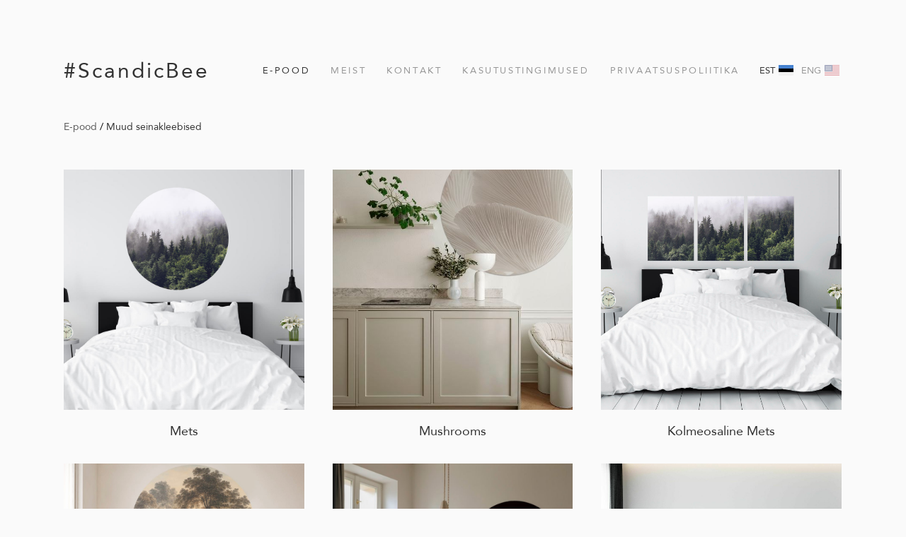

--- FILE ---
content_type: text/html; charset=utf-8
request_url: https://scandicbee.ee/teised-seinakleebised
body_size: 13406
content:
<!DOCTYPE html>


<html class="publicmode language-flags-enabled language-names-enabled language-menu-mode-list site-search-disabled" lang="et">
  <head prefix="og: http://ogp.me/ns#">
    
<!--[if IE]><meta http-equiv="X-UA-Compatible" content="IE=edge"><![endif]-->


<meta charset="UTF-8">
<meta name="viewport" content="width=device-width, initial-scale=1, minimum-scale=1">
<meta name="format-detection" content="telephone=no">






<link href="//static.voog.com/designs/77/stylesheets/main.min.css?v=sapporo-2.5.3" media="screen" rel="stylesheet" type="text/css"/>



<style type="text/css" data-voog-style> :root { --wrap-max-width: 1140px; --main-font-family: "Avenir Next", "Avenir", "Helvetica Neue", "Helvetica", "Segoe UI", sans-serif; --main-color: rgba(0, 0, 0, 0.8); --secondary-color: black; --body-background-color: rgba(0, 0, 0, 0.02);} :root { --header-body-font-size: 30px; --header-body-font-weight: 400; --header-body-font-style: normal; --header-body-text-decoration: none; --header-body-text-transform: none; --header-body-color: rgba(0, 0, 0, 0.8); --menu-main-font-size: 13px; --menu-main-font-weight: 400; --menu-main-hover-font-weight: 400; --menu-main-active-font-weight: 400; --menu-main-font-style: normal; --menu-main-hover-font-style: normal; --menu-main-active-font-style: normal; --menu-main-text-decoration: none; --menu-main-hover-text-decoration: none; --menu-main-active-text-decoration: none; --menu-main-text-transform: uppercase; --menu-main-hover-text-transform: uppercase; --menu-main-active-text-transform: uppercase; --menu-main-color: rgba(0, 0, 0, 0.8); --menu-main-hover-color: rgba(0, 0, 0, 0.8); --menu-main-active-color: rgba(0, 0, 0, 0.8); --menu-sub-font-size: 13px; --menu-sub-font-weight: 400; --menu-sub-hover-font-weight: 400; --menu-sub-active-font-weight: 400; --menu-sub-font-style: normal; --menu-sub-hover-font-style: normal; --menu-sub-active-font-style: normal; --menu-sub-text-decoration: none; --menu-sub-hover-text-decoration: none; --menu-sub-active-text-decoration: none; --menu-sub-text-transform: none; --menu-sub-hover-text-transform: none; --menu-sub-active-text-transform: none; --menu-sub-color: rgba(0, 0, 0, 0.8); --menu-sub-hover-color: rgba(0, 0, 0, 0.8); --menu-sub-active-color: rgba(0, 0, 0, 0.8);} :root { --headings-title-text-alignment: center; --headings-title-line-height: 1.3; --headings-title-font-size: 50px; --headings-title-font-weight: 600; --headings-title-font-style: normal; --headings-title-text-decoration: none; --headings-title-text-transform: none; --headings-title-color: black; --headings-heading-text-alignment: left; --headings-heading-line-height: 1.3; --headings-heading-font-size: 27px; --headings-heading-font-weight: 600; --headings-heading-font-style: normal; --headings-heading-text-decoration: none; --headings-heading-text-transform: none; --headings-heading-color: black; --headings-subheading-text-alignment: left; --headings-subheading-line-height: 1.3; --headings-subheading-font-size: 24px; --headings-subheading-font-weight: 600; --headings-subheading-font-style: normal; --headings-subheading-text-decoration: none; --headings-subheading-text-transform: none; --headings-subheading-color: black;} :root { --article-box-width: 33.3%; --article-box-image-radius: 0; --article-box-line-height: 1.2; --article-box-font-size: 18px; --article-box-font-weight: 400; --article-box-font-style: normal; --article-box-text-decoration: none; --article-box-text-transform: none; --article-box-color: rgba(0, 0, 0, 0.8);} :root { --content-max-width: 700px; --content-padding: 0; --content-background-color: transparent; --content-body-line-height: 1.3; --content-body-font-size: 18px; --content-body-color: rgba(0, 0, 0, 0.8); --content-link-font-weight: 400; --content-link-hover-font-weight: 400; --content-link-font-style: normal; --content-link-hover-font-style: normal; --content-link-text-decoration: none; --content-link-hover-text-decoration: none; --content-link-text-transform: none; --content-link-hover-text-transform: none; --content-link-color: black; --content-link-hover-color: rgba(0, 0, 0, 0.8);} :root { --content-button-padding: 20px; --content-button-font-size: 18px; --content-button-background-color: transparent; --content-button-hover-background-color: transparent; --content-button-font-weight: 400; --content-button-hover-font-weight: 400; --content-button-font-style: normal; --content-button-hover-font-style: normal; --content-button-text-decoration: none; --content-button-hover-text-decoration: none; --content-button-text-transform: none; --content-button-hover-text-transform: none; --content-button-color: rgba(0, 0, 0, 0.5); --content-button-hover-color: rgba(0, 0, 0, 0.5);} :root { --list-font-size: 18px; --list-font-weight: 400; --list-font-style: normal; --list-text-decoration: none; --list-text-transform: none; --list-color: rgba(0, 0, 0, 0.8);} :root { --table-padding: 10px; --table-font-size: 18px; --table-border-style: solid;} :root { --form-field-font-size: 18px; --form-field-font-weight: 400; --form-field-font-style: normal; --form-field-text-decoration: none; --form-field-text-transform: none; --form-field-color: black; --form-field-background-color: white;} :root { --footer-body-font-size: 13px; --footer-body-font-weight: 400; --footer-body-font-style: normal; --footer-body-text-decoration: none; --footer-body-text-transform: none; --footer-body-color: rgba(0, 0, 0, 0.8);} body { font-family: var(--main-font-family); color: var(--secondary-color); background-color: var(--body-background-color);}.wrap { max-width: var(--wrap-max-width);}.page-content { padding: var(--content-padding); background-color: var(--content-background-color);}.page-content .inner { max-width: var(--content-max-width);}.loader::before { border-top-color: var(--secondary-color);}.menu-btn { border-color: var(--secondary-color);}.menu-btn::before { background-color: var(--secondary-color);}.menu-main-opened .menu-btn { background-color: var(--secondary-color);}.menu-public a { color: var(--secondary-color);}.header-menu-wide .menu-horizontal .menu-item a { color: var(--menu-main-color);}.menu-main .btn:hover { stroke: var(--secondary-color);}.site-search-btn:hover .search-ico, .site-search-opened .site-search-btn .search-ico { fill: var(--secondary-color);}.search-ico { fill: var(--secondary-color);}.search-input { color: var(--secondary-color);}.search-clear { fill: var(--secondary-color);}.voog-search-modal-result h3 a { color: var(--secondary-color);}.menu-level-1 > .menu-item:hover > a { font-style: var(--menu-main-hover-font-style); font-weight: var(--menu-main-hover-font-weight); -webkit-text-decoration: var(--menu-main-hover-text-decoration); text-decoration: var(--menu-main-hover-text-decoration); text-transform: var(--menu-main-hover-text-transform);}.header-menu-wide .menu-level-1 > .menu-item:hover > a:not(.untranslated) { color: var(--menu-main-hover-color);}.menu-level-1 > .menu-item.item-current > a { font-style: var(--menu-main-active-font-style); font-weight: var(--menu-main-active-font-weight); -webkit-text-decoration: var(--menu-main-active-text-decoration); text-decoration: var(--menu-main-active-text-decoration); text-transform: var(--menu-main-active-text-transform);}.header-menu-wide .menu-level-1 > .menu-item.item-current > a:not(.untranslated) { color: var(--menu-main-active-color);}.menu-level-1 > .menu-item > a { font-size: var(--menu-main-font-size); font-style: var(--menu-main-font-style); font-weight: var(--menu-main-font-weight); -webkit-text-decoration: var(--menu-main-text-decoration); text-decoration: var(--menu-main-text-decoration); text-transform: var(--menu-main-text-transform);}.header-menu-wide .menu-level-1 > .menu-item > a:not(.untranslated) { color: var(--menu-main-color);}.menu-level-2 .menu-item a { font-size: var(--menu-sub-font-size); font-style: var(--menu-sub-font-style); font-weight: var(--menu-sub-font-weight); line-height: var(--menu-sub-line-height); -webkit-text-decoration: var(--menu-sub-text-decoration); text-decoration: var(--menu-sub-text-decoration); text-transform: var(--menu-sub-text-transform);}.menu-level-2 .menu-item a:hover { font-style: var(--menu-sub-hover-font-style); font-weight: var(--menu-sub-hover-font-weight); -webkit-text-decoration: var(--menu-sub-hover-text-decoration); text-decoration: var(--menu-sub-hover-text-decoration); text-transform: var(--menu-sub-hover-text-transform);}.menu-level-2 .menu-item a.selected { font-style: var(--menu-sub-active-font-style); font-weight: var(--menu-sub-active-font-weight); color: var(--menu-sub-active-color); -webkit-text-decoration: var(--menu-sub-active-text-decoration); text-decoration: var(--menu-sub-active-text-decoration); text-transform: var(--menu-sub-active-text-transform);}.menu-level-2 .menu-item a:not(.untranslated) { color: var(--menu-sub-color);}.menu-level-2 .menu-item a:not(.untranslated):hover { color: var(--menu-sub-hover-color);}.menu-language-btn { color: var(--secondary-color);}.menu-language .menu-item a { color: var(--secondary-color);}.menu-language-btn-circle { stroke: var(--secondary-color);}.menu-language-options button { color: var(--secondary-color);}.voog-reference a { color: var(--secondary-color);}.article-nav { max-width: var(--content-max-width);}.item-list-page .content-item-box:not(.cms-blog-article-add-button) .item-title { font-size: var(--article-box-font-size); font-style: var(--article-box-font-style); font-weight: var(--article-box-font-weight); line-height: var(--article-box-line-height); color: var(--article-box-color); -webkit-text-decoration: var(--article-box-text-decoration); text-decoration: var(--article-box-text-decoration); text-transform: var(--article-box-text-transform);}@media screen and (min-width: 641px) { .item-list-page .content-item-box { width: var(--article-box-width); }}.item-top .top-inner { border-radius: var(--article-box-image-radius);}.article-add-ico { stroke: var(--main-color);}.article-date { color: var(--secondary-color);}@media screen and (min-width: 641px) { .blog-article-page .item-title { font-size: var(--headings-title-font-size); font-style: var(--headings-title-font-style); font-weight: var(--headings-title-font-weight); color: var(--headings-title-color); -webkit-text-decoration: var(--headings-title-text-decoration); text-decoration: var(--headings-title-text-decoration); text-transform: var(--headings-title-text-transform); }}.content-area { color: var(--main-color);}.site-header .content-area { font-size: var(--header-body-font-size); font-style: var(--header-body-font-style); font-weight: var(--header-body-font-weight); color: var(--header-body-color); -webkit-text-decoration: var(--header-body-text-decoration); text-decoration: var(--header-body-text-decoration); text-transform: var(--header-body-text-transform);}.page-content .content-area { font-size: var(--content-body-font-size); line-height: var(--content-body-line-height); color: var(--content-body-color); text-align: var(--content-body-text-alignment);}.site-footer .content-area { font-size: var(--footer-body-font-size); font-style: var(--footer-body-font-style); font-weight: var(--footer-body-font-weight); color: var(--footer-body-color); -webkit-text-decoration: var(--footer-body-text-decoration); text-decoration: var(--footer-body-text-decoration); text-transform: var(--footer-body-text-transform);}.site-header .content-area:not(.content-item-title) h1, .page-content .content-area:not(.content-item-title) h1, .site-footer .content-area:not(.content-item-title) h1 { text-align: var(--headings-title-text-alignment);}.content-area h1 { color: var(--headings-title-color);}.site-header .content-area h1, .page-content .content-area h1, .site-footer .content-area h1,.site-header .content-area h1 a,.page-content .content-area h1 a,.site-footer .content-area h1 a,.site-header .content-area h1 a:hover,.page-content .content-area h1 a:hover,.site-footer .content-area h1 a:hover { font-style: var(--headings-title-font-style); font-weight: var(--headings-title-font-weight); line-height: var(--headings-title-line-height); -webkit-text-decoration: var(--headings-title-text-decoration); text-decoration: var(--headings-title-text-decoration); text-transform: var(--headings-title-text-transform);}@media screen and (min-width: 641px) { .site-header .content-area h1, .page-content .content-area h1, .site-footer .content-area h1, .site-header .content-area h1 a, .page-content .content-area h1 a, .site-footer .content-area h1 a, .site-header .content-area h1 a:hover, .page-content .content-area h1 a:hover, .site-footer .content-area h1 a:hover { font-size: var(--headings-title-font-size); }}.content-area h2:not(.comments-title) { color: var(--headings-heading-color);}.site-header .content-area h2:not(.comments-title), .page-content .content-area h2:not(.comments-title), .site-footer .content-area h2:not(.comments-title),.site-header .content-area h2:not(.comments-title) a,.page-content .content-area h2:not(.comments-title) a,.site-footer .content-area h2:not(.comments-title) a,.site-header .content-area h2:not(.comments-title) a:hover,.page-content .content-area h2:not(.comments-title) a:hover,.site-footer .content-area h2:not(.comments-title) a:hover { font-size: var(--headings-heading-font-size); font-style: var(--headings-heading-font-style); font-weight: var(--headings-heading-font-weight); line-height: var(--headings-heading-line-height); text-align: var(--headings-heading-text-alignment); -webkit-text-decoration: var(--headings-heading-text-decoration); text-decoration: var(--headings-heading-text-decoration); text-transform: var(--headings-heading-text-transform);}.content-area h3,.content-area h4,.content-area h5,.content-area h6 { color: var(--headings-subheading-color);}.site-header .content-area h3, .page-content .content-area h3, .site-footer .content-area h3,.site-header .content-area h3 a,.page-content .content-area h3 a,.site-footer .content-area h3 a,.site-header .content-area h3 a:hover,.page-content .content-area h3 a:hover,.site-footer .content-area h3 a:hover,.site-header .content-area h4,.page-content .content-area h4,.site-footer .content-area h4,.site-header .content-area h4 a,.page-content .content-area h4 a,.site-footer .content-area h4 a,.site-header .content-area h4 a:hover,.page-content .content-area h4 a:hover,.site-footer .content-area h4 a:hover,.site-header .content-area h5,.page-content .content-area h5,.site-footer .content-area h5,.site-header .content-area h5 a,.page-content .content-area h5 a,.site-footer .content-area h5 a,.site-header .content-area h5 a:hover,.page-content .content-area h5 a:hover,.site-footer .content-area h5 a:hover,.site-header .content-area h6,.page-content .content-area h6,.site-footer .content-area h6,.site-header .content-area h6 a,.page-content .content-area h6 a,.site-footer .content-area h6 a,.site-header .content-area h6 a:hover,.page-content .content-area h6 a:hover,.site-footer .content-area h6 a:hover { font-size: var(--headings-subheading-font-size); font-style: var(--headings-subheading-font-style); font-weight: var(--headings-subheading-font-weight); line-height: var(--headings-subheading-line-height); text-align: var(--headings-subheading-text-alignment); -webkit-text-decoration: var(--headings-subheading-text-decoration); text-decoration: var(--headings-subheading-text-decoration); text-transform: var(--headings-subheading-text-transform);}.site-header .content-area a { color: var(--header-body-color);}.page-content .content-area a, .site-footer .content-area a { font-style: var(--content-link-font-style); font-weight: var(--content-link-font-weight); color: var(--content-link-color); -webkit-text-decoration: var(--content-link-text-decoration); text-decoration: var(--content-link-text-decoration); text-transform: var(--content-link-text-transform);}.page-content .content-area a:hover, .site-footer .content-area a:hover { font-style: var(--content-link-hover-font-style); font-weight: var(--content-link-hover-font-weight); color: var(--content-link-hover-color); -webkit-text-decoration: var(--content-link-hover-text-decoration); text-decoration: var(--content-link-hover-text-decoration); text-transform: var(--content-link-hover-text-transform);}.content-area ul,.content-area ol,.content-area dl { font-size: var(--list-font-size); font-style: var(--list-font-style); font-weight: var(--list-font-weight); color: var(--list-color); -webkit-text-decoration: var(--list-text-decoration); text-decoration: var(--list-text-decoration); text-transform: var(--list-text-transform);}.content-area a.custom-btn,.content-area div.custom-btn,.content-area .edy-product-widget-list .edy-product-widget-item-wrap .edy-product-widget-item .edy-product-widget-item-details-wrap .edy-product-widget-item-btn-wrap .edy-product-widget-item-btn { padding: calc(var(--content-button-padding) - 16px) var(--content-button-padding) calc(var(--content-button-padding) - 17px); font-size: var(--content-button-font-size); font-style: var(--content-button-font-style); font-weight: var(--content-button-font-weight); -webkit-text-decoration: var(--content-button-text-decoration); text-decoration: var(--content-button-text-decoration); text-transform: var(--content-button-text-transform);}.content-area a.custom-btn:hover,.content-area div.custom-btn:hover,.content-area .edy-product-widget-list .edy-product-widget-item-wrap .edy-product-widget-item .edy-product-widget-item-details-wrap .edy-product-widget-item-btn-wrap .edy-product-widget-item-btn:hover { font-style: var(--content-button-hover-font-style); font-weight: var(--content-button-hover-font-weight); -webkit-text-decoration: var(--content-button-hover-text-decoration); text-decoration: var(--content-button-hover-text-decoration); text-transform: var(--content-button-hover-text-transform);}.content-area a.custom-btn:not(.custom-btn-disabled),.content-area div.custom-btn:not(.custom-btn-disabled),.content-area .edy-product-widget-list .edy-product-widget-item-wrap .edy-product-widget-item .edy-product-widget-item-details-wrap .edy-product-widget-item-btn-wrap .edy-product-widget-item-btn:not(.custom-btn-disabled) { color: var(--content-button-color); background-color: var(--content-button-background-color);}.content-area a.custom-btn:not(.custom-btn-disabled):hover,.content-area div.custom-btn:not(.custom-btn-disabled):hover,.content-area .edy-product-widget-list .edy-product-widget-item-wrap .edy-product-widget-item .edy-product-widget-item-details-wrap .edy-product-widget-item-btn-wrap .edy-product-widget-item-btn:not(.custom-btn-disabled):hover { color: var(--content-button-hover-color); background-color: var(--content-button-hover-background-color);}.content-area .edy-buy-button-price-container .edy-buy-button-effective-price,.content-area .edy-buy-button-price-container .edy-buy-button-price-original { color: var(--content-body-color);}.site-header .content-area table th,.site-header .content-area table td,.site-header .content-area table a,.site-header .content-area table a:hover, .page-content .content-area table th,.page-content .content-area table td,.page-content .content-area table a,.page-content .content-area table a:hover, .site-footer .content-area table th,.site-footer .content-area table td,.site-footer .content-area table a,.site-footer .content-area table a:hover { font-size: var(--table-font-size);}.site-header .content-area td,.site-header .content-area th, .page-content .content-area td,.page-content .content-area th, .site-footer .content-area td,.site-footer .content-area th { padding: var(--table-padding); border-style: var(--table-border-style);}.product-page .content-header h1 { font-size: var(--product-title-size); font-weight: var(--product-title-font-weight); font-style: var(--product-title-font-style); -webkit-text-decoration: var(--product-title-font-text-decoration); text-decoration: var(--product-title-font-text-decoration); color: var(--product-title-color); text-align: var(--product-title-alignment);}.product-page .content-area .content-product-description { color: var(--product-description-color); font-size: var(--product-description-size); font-weight: var(--product-description-font-weight); font-style: var(--product-description-font-style); -webkit-text-decoration: var(--product-description-font-text-decoration); text-decoration: var(--product-description-font-text-decoration);}.product-page .product-price { color: var(--product-price-color); font-size: var(--product-price-size); font-weight: var(--product-price-font-weight); font-style: var(--product-price-font-style); -webkit-text-decoration: var(--product-price-font-text-decoration); text-decoration: var(--product-price-font-text-decoration);}.form_field_textfield,.form_field_textarea { font-size: var(--form-field-font-size); font-style: var(--form-field-font-style); font-weight: var(--form-field-font-weight); color: var(--form-field-color); -webkit-text-decoration: var(--form-field-text-decoration); text-decoration: var(--form-field-text-decoration); text-transform: var(--form-field-text-transform); background-color: var(--form-field-background-color);}label .form_field_checkbox + .form_control_indicator::before { border-color: var(--secondary-color);}label .form_field_checkbox:checked + .form_control_indicator::before { background-color: var(--secondary-color);}label .form_field_radio + .form_control_indicator::before { outline-color: var(--secondary-color);}label .form_field_radio:checked + .form_control_indicator::before { background-color: var(--secondary-color);}.form_submit input { padding: calc(var(--content-button-padding) - 16px) var(--content-button-padding) calc(var(--content-button-padding) - 17px); font-size: var(--content-button-font-size); font-style: var(--content-button-font-style); font-weight: var(--content-button-font-weight); color: var(--content-button-color); -webkit-text-decoration: var(--content-button-text-decoration); text-decoration: var(--content-button-text-decoration); text-transform: var(--content-button-text-transform); background-color: var(--content-button-background-color);}.form_submit input:hover { font-style: var(--content-button-hover-font-style); font-weight: var(--content-button-hover-font-weight); color: var(--content-button-hover-color); -webkit-text-decoration: var(--content-button-hover-text-decoration); text-decoration: var(--content-button-hover-text-decoration); text-transform: var(--content-button-hover-text-transform); background-color: var(--content-button-hover-background-color);}</style>


<script src="//static.voog.com/designs/77/javascripts/modernizr-custom.min.js"></script>


<title>Muud seinakleebised – Scandicbee</title>




<meta property="og:type" content="website">
<meta property="og:url" content="https://scandicbee.ee/teised-seinakleebised">
<meta property="og:title" content="Muud seinakleebised – Scandicbee">
<meta property="og:site_name" content="Scandicbee">





  <meta property="og:image" content="https://scandicbee.ee/photos/IMG_6227.jpeg">
  <meta property="og:image:type" content="image/jpeg">
  <meta property="og:image:width" content="853">
  <meta property="og:image:height" content="1280">


<meta property="og:description" content="Seinakleebised
Korduvkasutatavad seinakleebised
Scandicbee
">
  <meta name="description" content="Seinakleebised
Korduvkasutatavad seinakleebised
Scandicbee
">



<script type="application/ld+json">{"@context":"http://schema.org","@type":"BreadcrumbList","itemListElement":[{"@type":"ListItem","position":1,"item":{"@id":"https://scandicbee.ee/et","name":"E-pood"}},{"@type":"ListItem","position":2,"item":{"@id":"https://scandicbee.ee/teised-seinakleebised","name":"Muud seinakleebised"}}]}</script>






  
<style type="text/css" data-voog-style-variables></style><script>(function(d){if(function(){var r,s=d.createElement("style");s.innerHTML="root: { --tmp: red; }";d.head.appendChild(s);r=!!(window.CSS&&CSS.supports&&CSS.supports("color","var(--tmp)"));s.parentNode.removeChild(s);return!r}()){var ds1="[data-voog-style]",ds2="[data-voog-style-variables]",rv=/(--[A-Za-z\d_-]+?)\s*:\s*(.+?)\s*;/gi,rx=/[^\s;]+\s*:\s*[^{;}\n]*?var\(\s*.+?\s*\)\s*[^;}\n]*?;/gi,sv=d.querySelectorAll(ds1+","+ds2),s=d.querySelectorAll(ds1),i=0,src="",vars={},m;for(;i<sv.length;src+=sv[i++].innerHTML);while((m=rv.exec(src))!==null&&(vars[m[1]]=m[2]));for(i=s.length;i--;){s[i].innerHTML=s[i].innerHTML.replace(rx,function(r){var sr=r,rep=false;sr=sr.replace(/var\(\s*(.+?)\s*\)/gi,function(st,k){if(vars[k]!==undefined){rep=true;return vars[k]}else{return st}});return rep?sr+r:r})}}})(document);
</script>
<script>VoogEcommerce = { storeInfo: {"currency":"EUR","tax_rate":"0.0","price_entry_mode":"net","currency_symbol":"€","decimal_places":2,"default_language":"en","dimension_display_unit":"cm","dimension_unit":"m","is_publicly_unavailable":false,"min_cart_total":"0.0","missing_required_settings":[],"missing_required_settings?":false,"preferred_payment_types":[],"shopping_cart_version":2,"terms_agreement_required":true,"weight_display_unit":"kg","weight_unit":"kg","company_name":"ScandicBee","bank_details":"Swedbank\nEE942200221092820666\nSWIFT HABAEE2X\n","terms_url":"http://www.scandicbee.ee/kasutustingimused","products_url_slug":"products","address":{"company_name":"ScandicBee OÜ","address1":"Kärneri tn 2-8, Haabersti linnaosa","address2":null,"city":"Tallinn","zip_code":"13521","state":"Harju maakond","country_code":"EE"},"email":"hello@scandicbee.ee"}, hasProducts: true };</script>
<link href="//static.voog.com/libs/voog-ecommerce/1.9.1/shopping-cart-v2.css" media="screen" rel="stylesheet" />
</head>

  <body class="blog-news-page item-list-page header-menu-wide" data-search-indexing-allowed="false">
    <svg class="svg-spritesheet">
  <defs>
    <symbol id="ico-arrow">
      <path d="M0.5,0.5 L6.5,6.5"/>
      <path d="M0.5,12.5 L6.5,6.5"/>
    </symbol>

    <symbol id="ico-circle">
      <circle cx="89.5" cy="12.5" r="3.5" transform="translate(-85 -8)"/>
    </symbol>

    <symbol id="ico-plus">
      <path d="M41 1v80M81 41H1"/>
    </symbol>

    <symbol id="ico-search">
      <path d="M17.535 16.138l-3.885-4.1a8.102 8.102 0 0 0 1.174-4.215c0-4.32-3.32-7.823-7.412-7.823C3.318 0 0 3.503 0 7.823s3.318 7.824 7.412 7.824c1.47 0 2.84-.458 3.992-1.24l3.885 4.1c.31.33.715.493 1.12.493a1.54 1.54 0 0 0 1.125-.492 1.74 1.74 0 0 0 0-2.37zM2.117 7.823c0-3.08 2.376-5.588 5.295-5.588 2.918 0 5.294 2.507 5.294 5.588 0 3.08-2.376 5.59-5.294 5.59-2.92 0-5.295-2.51-5.295-5.59z"/>
    </symbol>

    <symbol id="ico-tags">
      <path d="M12.7,0H8.2c-0.5,0-1,0.2-1.3,0.5L0.4,7.1c-0.5,0.5-0.5,1.3,0,1.8l4.7,4.7C5.4,13.9,5.7,14,6,14c0.3,0,0.7-0.1,0.9-0.4 l6.5-6.5C13.8,6.8,14,6.3,14,5.8V1.3C14,0.6,13.4,0,12.7,0z M13.1,5.8c0,0.2-0.1,0.5-0.3,0.7L6.3,13c-0.1,0.1-0.2,0.1-0.3,0.1 c-0.1,0-0.2,0-0.3-0.1L1,8.3C0.8,8.1,0.8,7.8,1,7.7l6.5-6.5C7.7,1,8,0.9,8.2,0.9h4.5c0.2,0,0.4,0.2,0.4,0.4V5.8z M11.8,2.8 c0,0.4-0.3,0.7-0.7,0.7c-0.4,0-0.7-0.3-0.7-0.7s0.3-0.7,0.7-0.7C11.5,2.2,11.8,2.5,11.8,2.8z"/>
    </symbol>

    <symbol id="ico-clear">
      <path d="M10 11.414L6.464 14.95 5.05 13.536 8.586 10l-3.61-3.61L6.39 4.977 10 8.586l3.536-3.536 1.414 1.414L11.414 10l3.462 3.462-1.414 1.414L10 11.414zM10 20c5.523 0 10-4.477 10-10S15.523 0 10 0 0 4.477 0 10s4.477 10 10 10z"/>
    </symbol>

    <symbol id="ico-toggle">
      <g fill-rule="nonzero" fill="currentColor">
        <path d="M.065 27.228l2.12-7.778 5.658 5.657-7.778 2.12v.001zM27.29.004l-2.123 7.778-5.657-5.656L27.29.004z"/>
        <path d="M10.672 13.793L13.5 16.62l-8.485 8.487-2.83-2.83 8.487-8.484zM22.34 2.126l2.827 2.828-8.485 8.485-2.828-2.83 8.486-8.483z"/>
      </g>
    </symbol>
  </defs>
</svg>


    <div class="site-container">
      <div class="container-inner">
        <div class="wrap">
          <header class="site-header is-loading js-site-header">
  <div class="header-title content-area js-header-title">
    <a href="/et">
      <span style="font-size: 30px;">#ScandicBee</span>
    </a>
  </div>

  <div class="header-menu js-header-menu" data-initial-width="unset">
    <nav class="menu-main js-menu-main js-prevent-sideclick">
  <button class="btn btn-menu-back js-toggle-menu-prev hidden">
    <svg width="7px" height="13px" viewBox="0 0 7 13" xmlns="http://www.w3.org/2000/svg">
      <use xlink:href="#ico-arrow"></use>
    </svg>
  </button>

  <div class="inner">
    <ul class="menu menu-horizontal menu-public menu-level-1 menu-current">
  
    <li class="menu-item item-product-selected js-prevent-link-click">
      <a href="/et">E-pood</a>

      
    </li>
  

  
    
      
        
          
            
              <li class="menu-item is-hidden js-menu-item-products">
  

  
  
  

    
  

  <a href="/seinakleebised">Lastetoa seinakleebised </a>

  
    
  

  
    
      
    
      
    
      
    
      
    
      
    
      
    
      
    
      
    
      
    
      
    
      
    
      
    
      
    
      
    
      
    
      
    
      
    
      
    
      
    
      
    
      
    
      
    
      
    
      
    
      
    
      
    
      
    
      
    
      
    
      
    
      
    
      
    
      
    
      
    
      
    
      
    
      
    
      
    
      
    
      
    
      
    
      
    
      
    
      
    
      
    
      
    
      
    
      
    
      
    
      
    
      
    
      
    
      
    
      
    
      
    
      
    
      
    
      
    
      
    
      
    
      
    
      
    
      
    
      
    
      
    
      
    
      
    
      
    
      
    
      
    
      
    
      
    
      
    
      
    
      
    
      
    
      
    
      
    
      
    
      
    
      
    
      
    
      
    
      
    
      
    
      
    
      
    
      
    
      
    
      
    
      
    
      
    
      
    
      
    
      
    
      
    
      
    
      
    
      
    
      
    
      
    
      
    
      
    
      
    
      
    
      
    
      
    
      
    
      
    
      
    
      
    
      
    
      
    
      
    
      
    
      
    
      
    
      
    
      
    
      
    
      
    
      
    
      
    
      
    
      
    
      
    
      
    
  

  


  
</li>

            
          
        
      
    
  
    
      
        
          
            
              <li class="menu-item is-hidden js-menu-item-products">
  

  
  
  

    
  

  <a href="/scandicbeexanna-eksklusiivsed-tapeedid-lastetuppa">ScandicBeexAnna eksklusiivsed tapeedid  lastetuppa</a>

  
    
  

  
    
      
    
      
    
      
    
      
    
      
    
      
    
      
    
      
    
      
    
      
    
      
    
      
    
      
    
      
    
      
    
      
    
      
    
      
    
      
    
      
    
      
    
      
    
      
    
      
    
      
    
      
    
      
    
      
    
      
    
      
    
      
    
      
    
      
    
      
    
      
    
      
    
      
    
      
    
      
    
      
    
      
    
      
    
      
    
      
    
      
    
      
    
      
    
      
    
      
    
      
    
      
    
      
    
      
    
      
    
      
    
      
    
      
    
      
    
      
    
      
    
      
    
      
    
      
    
      
    
      
    
      
    
      
    
      
    
      
    
      
    
      
    
      
    
      
    
      
    
      
    
      
    
      
    
      
    
      
    
      
    
      
    
      
    
      
    
      
    
      
    
      
    
      
    
      
    
      
    
      
    
      
    
      
    
      
    
      
    
      
    
      
    
      
    
      
    
      
    
      
    
      
    
      
    
      
    
      
    
      
    
      
    
      
    
      
    
      
    
      
    
      
    
      
    
      
    
      
    
      
    
      
    
      
    
      
    
      
    
      
    
      
    
      
    
      
    
      
    
      
    
      
    
      
    
      
    
      
    
      
    
      
    
      
    
      
    
      
    
      
    
      
    
      
    
      
    
      
    
      
    
      
    
      
    
      
    
      
    
      
    
      
    
      
    
      
    
      
    
      
    
      
    
      
    
      
    
      
    
      
    
      
    
      
    
      
    
      
    
      
    
      
    
      
    
      
    
      
    
      
    
      
    
      
    
      
    
      
    
      
    
      
    
      
    
      
    
      
    
      
    
      
    
      
    
      
    
      
    
      
    
      
    
      
    
      
    
      
    
      
    
      
    
      
    
  

  


  
</li>

            
          
        
      
    
  
    
      
        
          
            
              <li class="menu-item is-hidden js-menu-item-products">
  

  
  
  

    
  

  <a href="/lastetoa-fototapeet">Fototapeedid lastetuppa</a>

  
    
  

  
    
      
    
      
    
      
    
      
    
      
    
      
    
      
    
      
    
      
    
      
    
      
    
      
    
      
    
      
    
      
    
      
    
      
    
      
    
      
    
      
    
      
    
      
    
      
    
      
    
      
    
      
    
      
    
      
    
      
    
      
    
      
    
      
    
      
    
      
    
      
    
      
    
      
    
      
    
      
    
      
    
      
    
      
    
      
    
      
    
      
    
      
    
      
    
      
    
      
    
      
    
      
    
      
    
      
    
      
    
      
    
      
    
      
    
      
    
      
    
      
    
      
    
      
    
      
    
      
    
      
    
      
    
      
    
      
    
      
    
      
    
      
    
      
    
      
    
      
    
      
    
      
    
      
    
      
    
      
    
      
    
      
    
      
    
      
    
      
    
      
    
      
    
      
    
      
    
      
    
      
    
      
    
      
    
      
    
      
    
      
    
      
    
      
    
      
    
      
    
      
    
      
    
      
    
      
    
      
    
      
    
      
    
      
    
      
    
      
    
      
    
      
    
      
    
      
    
      
    
      
    
      
    
      
    
      
    
      
    
      
    
      
    
      
    
      
    
      
    
      
    
      
    
      
    
      
    
      
    
      
    
      
    
      
    
      
    
      
    
      
    
      
    
      
    
      
    
      
    
      
    
      
    
      
    
      
    
      
    
      
    
      
    
      
    
      
    
      
    
      
    
      
    
      
    
      
    
      
    
      
    
      
    
      
    
      
    
      
    
      
    
      
    
      
    
      
    
      
    
      
    
      
    
      
    
      
    
      
    
      
    
      
    
      
    
      
    
      
    
      
    
      
    
      
    
      
    
      
    
      
    
      
    
      
    
      
    
      
    
      
    
      
    
      
    
      
    
      
    
      
    
      
    
      
    
      
    
      
    
      
    
      
    
      
    
      
    
      
    
      
    
      
    
      
    
      
    
      
    
      
    
      
    
      
    
      
    
      
    
      
    
      
    
      
    
      
    
      
    
      
    
      
    
      
    
      
    
      
    
      
    
      
    
      
    
      
    
      
    
      
    
      
    
      
    
      
    
      
    
      
    
      
    
      
    
      
    
      
    
      
    
      
    
      
    
      
    
      
    
      
    
      
    
      
    
      
    
      
    
      
    
      
    
      
    
      
    
      
    
      
    
      
    
      
    
      
    
      
    
      
    
      
    
      
    
      
    
      
    
      
    
      
    
      
    
      
    
      
    
      
    
      
    
      
    
      
    
      
    
      
    
      
    
      
    
      
    
      
    
      
    
      
    
      
    
      
    
      
    
      
    
      
    
      
    
      
    
      
    
      
    
      
    
      
    
      
    
      
    
      
    
      
    
      
    
      
    
      
    
      
    
      
    
      
    
      
    
      
    
      
    
      
    
      
    
      
    
      
    
      
    
      
    
      
    
      
    
      
    
      
    
      
    
      
    
      
    
      
    
      
    
      
    
      
    
      
    
      
    
      
    
      
    
      
    
      
    
      
    
      
    
      
    
      
    
      
    
      
    
      
    
      
    
      
    
      
    
      
    
      
    
      
    
      
    
      
    
      
    
      
    
      
    
      
    
      
    
      
    
      
    
      
    
      
    
      
    
      
    
      
    
      
    
      
    
      
    
      
    
      
    
      
    
      
    
      
    
      
    
      
    
      
    
      
    
      
    
      
    
      
    
      
    
      
    
      
    
      
    
      
    
      
    
      
    
      
    
      
    
      
    
      
    
      
    
      
    
      
    
      
    
      
    
      
    
      
    
      
    
      
    
      
    
      
    
      
    
      
    
      
    
      
    
      
    
      
    
      
    
      
    
      
    
      
    
      
    
      
    
      
    
      
    
      
    
      
    
      
    
  

  


  
</li>

            
          
        
      
    
  
    
      
        
          
            
              <li class="menu-item is-hidden js-menu-item-products">
  

  
  
  

    
  

  <a href="/scandicbee-x-anna-eksklusiivsed-tapeedid">ScandicBeexAnna eksklusiivsed tapeedid</a>

  
    
  

  
    
      
    
      
    
      
    
      
    
      
    
      
    
      
    
      
    
      
    
      
    
      
    
      
    
      
    
      
    
      
    
      
    
      
    
      
    
      
    
      
    
      
    
      
    
      
    
      
    
      
    
      
    
      
    
      
    
      
    
      
    
      
    
      
    
      
    
      
    
      
    
      
    
      
    
      
    
      
    
      
    
      
    
      
    
      
    
      
    
      
    
      
    
      
    
      
    
      
    
      
    
      
    
      
    
      
    
      
    
      
    
      
    
      
    
      
    
      
    
      
    
      
    
      
    
      
    
      
    
      
    
      
    
      
    
      
    
      
    
      
    
      
    
      
    
      
    
      
    
      
    
      
    
      
    
      
    
      
    
      
    
      
    
      
    
      
    
      
    
      
    
      
    
      
    
      
    
      
    
      
    
      
    
      
    
      
    
      
    
      
    
      
    
      
    
      
    
      
    
      
    
      
    
      
    
      
    
      
    
      
    
      
    
      
    
      
    
      
    
      
    
      
    
      
    
      
    
      
    
      
    
      
    
      
    
      
    
      
    
      
    
      
    
      
    
      
    
      
    
      
    
      
    
      
    
      
    
      
    
      
    
      
    
      
    
      
    
      
    
      
    
      
    
      
    
      
    
      
    
      
    
      
    
      
    
      
    
      
    
  

  


  
</li>

            
          
        
      
    
  
    
      
        
          
            
              <li class="menu-item is-hidden js-menu-item-products">
  

  
  
  

    
  

  <a href="/fototapeet">Fototapeedid</a>

  
    
  

  
    
      
    
      
    
      
    
      
    
      
    
      
    
      
    
      
    
      
    
      
    
      
    
      
    
      
    
      
    
      
    
      
    
      
    
      
    
      
    
      
    
      
    
      
    
      
    
      
    
      
    
      
    
      
    
      
    
      
    
      
    
      
    
      
    
      
    
      
    
      
    
      
    
      
    
      
    
      
    
      
    
      
    
      
    
      
    
      
    
      
    
      
    
      
    
      
    
      
    
      
    
      
    
      
    
      
    
      
    
      
    
      
    
      
    
      
    
      
    
      
    
      
    
      
    
      
    
      
    
      
    
      
    
      
    
      
    
      
    
      
    
      
    
      
    
      
    
      
    
      
    
      
    
      
    
      
    
      
    
      
    
      
    
      
    
      
    
      
    
      
    
      
    
      
    
      
    
      
    
      
    
      
    
      
    
      
    
      
    
      
    
      
    
      
    
      
    
      
    
      
    
      
    
      
    
      
    
      
    
      
    
      
    
      
    
      
    
      
    
      
    
      
    
      
    
      
    
      
    
      
    
      
    
      
    
      
    
      
    
      
    
      
    
      
    
      
    
      
    
      
    
      
    
      
    
      
    
      
    
      
    
      
    
      
    
      
    
      
    
      
    
      
    
      
    
      
    
      
    
      
    
      
    
      
    
      
    
      
    
      
    
      
    
      
    
      
    
      
    
      
    
      
    
      
    
      
    
      
    
      
    
      
    
      
    
      
    
      
    
      
    
      
    
      
    
      
    
      
    
      
    
      
    
      
    
      
    
      
    
      
    
      
    
      
    
      
    
      
    
      
    
      
    
      
    
      
    
      
    
      
    
      
    
      
    
      
    
      
    
      
    
      
    
      
    
      
    
      
    
      
    
      
    
      
    
      
    
      
    
      
    
      
    
      
    
      
    
      
    
      
    
      
    
      
    
      
    
      
    
      
    
      
    
      
    
      
    
      
    
      
    
      
    
      
    
      
    
      
    
      
    
      
    
      
    
      
    
      
    
      
    
      
    
      
    
      
    
      
    
      
    
      
    
      
    
      
    
      
    
      
    
      
    
      
    
      
    
      
    
      
    
      
    
      
    
      
    
      
    
      
    
      
    
      
    
      
    
      
    
      
    
      
    
      
    
      
    
      
    
      
    
      
    
      
    
      
    
      
    
      
    
      
    
      
    
      
    
      
    
      
    
      
    
      
    
      
    
      
    
      
    
      
    
      
    
      
    
      
    
      
    
      
    
      
    
      
    
      
    
      
    
      
    
      
    
      
    
      
    
      
    
      
    
      
    
      
    
      
    
      
    
      
    
      
    
      
    
      
    
      
    
      
    
      
    
      
    
      
    
      
    
      
    
      
    
      
    
      
    
      
    
      
    
      
    
      
    
      
    
      
    
      
    
      
    
      
    
      
    
      
    
      
    
      
    
      
    
      
    
      
    
      
    
      
    
      
    
      
    
      
    
      
    
      
    
      
    
      
    
      
    
      
    
      
    
      
    
      
    
      
    
      
    
      
    
      
    
      
    
      
    
      
    
      
    
      
    
      
    
      
    
      
    
      
    
      
    
      
    
      
    
      
    
      
    
      
    
      
    
      
    
      
    
      
    
      
    
      
    
      
    
      
    
      
    
      
    
      
    
      
    
      
    
      
    
      
    
      
    
      
    
      
    
      
    
      
    
      
    
      
    
      
    
      
    
      
    
      
    
      
    
      
    
      
    
      
    
      
    
      
    
      
    
      
    
      
    
      
    
      
    
      
    
      
    
      
    
      
    
      
    
      
    
      
    
      
    
      
    
      
    
      
    
      
    
      
    
      
    
      
    
      
    
      
    
      
    
      
    
      
    
      
    
      
    
      
    
      
    
      
    
      
    
      
    
      
    
      
    
      
    
      
    
      
    
      
    
      
    
      
    
      
    
      
    
      
    
      
    
      
    
      
    
      
    
      
    
      
    
      
    
      
    
      
    
      
    
      
    
      
    
      
    
      
    
      
    
      
    
      
    
      
    
      
    
      
    
      
    
      
    
      
    
      
    
      
    
      
    
  

  


  
</li>

            
          
        
      
    
  
    
      
        
          
            
              <li class="menu-item item-current is-hidden js-menu-item-products">
  

  
  
  

    
  

  <a class="selected current" href="/teised-seinakleebised">Muud seinakleebised</a>

  
    
  

  
    
      
    
      
    
      
    
      
    
      
    
      
    
      
    
      
    
      
    
      
    
      
    
      
    
      
    
      
    
      
    
      
    
      
    
      
    
      
    
      
    
      
    
      
    
      
    
      
    
      
    
      
    
      
    
      
    
      
    
      
    
      
    
      
    
      
    
      
    
      
    
      
    
      
    
      
    
      
    
      
    
      
    
      
    
      
    
      
    
      
    
      
    
      
    
      
    
      
    
      
    
      
    
      
    
      
    
      
    
      
    
      
    
      
    
      
    
      
    
      
    
      
    
      
    
      
    
      
    
      
    
      
    
      
    
      
    
      
    
      
    
      
    
      
    
      
    
      
    
      
    
      
    
      
    
  

  


  
</li>

            
          
        
      
    
  
    
      
        
          
            
              <li class="menu-item is-hidden js-menu-item-products">
  

  
  
  

    
  

  <a href="/sunniandmetega-postrid">Sünniandmetega postrid</a>

  
    
  

  
    
      
    
      
    
      
    
      
    
      
    
      
    
      
    
      
    
      
    
      
    
      
    
      
    
      
    
      
    
      
    
      
    
      
    
      
    
      
    
      
    
      
    
      
    
      
    
      
    
      
    
      
    
      
    
      
    
      
    
  

  


  
</li>

            
          
        
      
    
  
    
      
        
          
            
              <li class="menu-item is-hidden js-menu-item-products">
  

  
  
  

    
  

  <a href="/lastele">Lastetoa postrid</a>

  
    
  

  
    
      
    
      
    
      
    
      
    
      
    
      
    
      
    
      
    
      
    
      
    
      
    
      
    
      
    
      
    
      
    
      
    
      
    
      
    
      
    
      
    
      
    
      
    
      
    
      
    
      
    
      
    
      
    
      
    
      
    
      
    
      
    
      
    
      
    
      
    
      
    
      
    
      
    
      
    
      
    
      
    
      
    
      
    
      
    
      
    
      
    
      
    
      
    
      
    
      
    
      
    
      
    
      
    
      
    
      
    
      
    
      
    
      
    
      
    
      
    
      
    
      
    
      
    
      
    
      
    
      
    
      
    
      
    
      
    
      
    
      
    
      
    
  

  


  
</li>

            
          
        
      
    
  
    
      
        
          
            
              <li class="menu-item is-hidden js-menu-item-products">
  

  
  
  

    
  

  <a href="/tahistaeva-postrid">Tähistaeva Postrid</a>

  
    
  

  
    
      
    
      
    
      
    
      
    
      
    
      
    
      
    
      
    
      
    
      
    
      
    
      
    
      
    
      
    
      
    
      
    
      
    
      
    
      
    
      
    
      
    
      
    
      
    
      
    
      
    
      
    
      
    
      
    
      
    
      
    
      
    
      
    
      
    
      
    
      
    
  

  


  
</li>

            
          
        
      
    
  
    
      
        
          
            
              <li class="menu-item is-hidden js-menu-item-products">
  

  
  
  

    
  

  <a href="/postrid">Postrid</a>

  
    
  

  
    
      
        
        
  

  
    <div class="menu-sub js-menu-sub">
      <ul class="menu menu-vertical menu-level-2">

        
          
            <li class="menu-item"><a href="/postrid/koik-postrid">Kõik postrid</a></li>
          
        
          
            <li class="menu-item"><a href="/postrid/loodus-taimed">Loodus&amp;Taimed I Fotograafia</a></li>
          
        
          
            <li class="menu-item"><a href="/postrid/abstraktne">Abstraktne</a></li>
          
        
          
            <li class="menu-item"><a href="/postrid/loodus-and-taimed-i-ilustratsioonid">Loodus&amp;Taimed I Ilustratsioonid</a></li>
          
        
          
            <li class="menu-item"><a href="/postrid/fluid-art">Fluid Art</a></li>
          
        
          
            <li class="menu-item"><a href="/postrid/kook">Köök</a></li>
          
        
          
            <li class="menu-item"><a href="/postrid/body-and-humanl-i-llustratsioonid">Body&amp;Humanl I llustratsioonid</a></li>
          
        
          
            <li class="menu-item"><a href="/postrid/boho-stiil">BOHO stiil</a></li>
          
        
          
            <li class="menu-item"><a href="/postrid/vintage-stiilis">Vintage Stiilis</a></li>
          
        
          
            <li class="menu-item"><a href="/postrid/loomad">Loomad</a></li>
          
        
          
            <li class="menu-item"><a href="/postrid/kunst">Kunst</a></li>
          
        
          
            <li class="menu-item"><a href="/postrid/modern-art">Modern Art</a></li>
          
        
          
            <li class="menu-item"><a href="/postrid/body">Body&amp;Humanl I Fotograafia</a></li>
          
        
          
            <li class="menu-item"><a href="/postrid/linnakaardid">Linnakaardid </a></li>
          
        
          
            <li class="menu-item"><a href="/postrid/city-life">City Life</a></li>
          
        
          
            <li class="menu-item"><a href="/postrid/fashion">Fashion</a></li>
          
        
          
            <li class="menu-item"><a href="/postrid/must-and-valge">Must &amp; Valge</a></li>
          
        
          
            <li class="menu-item"><a href="/postrid/tupograafia">Tüpograafia</a></li>
          
        
          
            <li class="menu-item"><a href="/postrid/vacation-mode-or-summer-vibes">Vacation Mode|Summer Vibes</a></li>
          
        
      </ul>

      
    </div>
  


  
</li>

            
          
        
      
    
  
    
      
        
          
            
              <li class="menu-item">
  

  
  
  

    
  

  <a href="/meist">Meist</a>

  
    

  
</li>

            
          
        
      
    
  
    
      
        
          
            
              <li class="menu-item">
  

  
  
  

    
  

  <a href="/contact">Kontakt</a>

  
    

  
</li>

            
          
        
      
    
  
    
      
        
          
            
              <li class="menu-item">
  

  
  
  

    
  

  <a href="/kasutustingimused">Kasutustingimused</a>

  
    

  
</li>

            
          
        
      
    
  
    
      
        
          
            
              <li class="menu-item">
  

  
  
  

    
  

  <a href="/privaatsuspoliitika">Privaatsuspoliitika</a>

  
    

  
</li>

            
          
        
      
    
  

  
</ul>

  </div>
</nav>


    

    <nav class="menu-language menu-language-list">
  <ul class="menu menu-horizontal menu-public">
    
      <li class="menu-item">
        <a class="ico-flags ico-flag-et selected" href="/teised-seinakleebised" data-lang-code="et">
          <span class="menu-language-name">EST</span>
          
            <svg class="menu-language-btn-circle" width="9" height="9" viewBox="0 0 9 9" xmlns="http://www.w3.org/2000/svg">
              <use xlink:href="#ico-circle"></use>
            </svg>
          
        </a>
      </li>
    
      <li class="menu-item">
        <a class="ico-flags ico-flag-en" href="/other-wall-decals" data-lang-code="en">
          <span class="menu-language-name">ENG</span>
          
        </a>
      </li>
    

    
  </ul>
</nav>


    



    <button class="btn menu-btn js-toggle-menu-main js-prevent-sideclick">Menüü</button>
  </div>
</header>


          <main class="page-content" role="main">
            <ul class="menu menu-horizontal menu-public menu-breadcrumbs">
  
    
      <li class="menu-item"><a href="/et">E-pood</a></li>
    
  

  


  
  
    

  
    

  
    

  
    

  
    

  
    
      <span class="menu-separator">/</span>
      <li class="selected current menu-item"><a href="/teised-seinakleebised">Muud seinakleebised</a></li>
    

  
    

  
    

  
    

  
    

  
    

  
    

  
    

  
    

  
    

  
    

  
    

  
    

  

  
  
    

  
    

  
    

  
    

  
    

  
    

  
    

  
    

  
    

  
    

  
    

  
    

  
    

  
    

  
    

  
    

  
    

  
    

  
    

  
    

  
    

  
    

  
    

  
    

  
    

  
    

  
    

  
    

  
    

  
    

  
    

  
    

  
    

  
    

  
    

  
    

  
    

  
    

  
    

  
    

  
    

  
    

  
    

  
    

  
    

  
    

  
    

  
    

  
    

  
    

  
    

  
    

  
    

  
    

  
    

  
    

  
    

  
    

  
    

  
    

  
    

  
    

  
    

  
    

  
    

  
    

  
    

  
    

  
    

  
    

  
    

  
    

  
    

  
    

  
    

  
    

  
    

  
    

  
    

  
    

  
    

  
    

  
    

  
    

  
    

  
    

  

  
  

  
  

  
  



  
    
  
  
    
  
    
  
    
  
    
  
    
  
    
      
    
  
    
  
    
  
    
  
    
  
    
  
    
  
    
  
    
  

  
  
    
  
    
  
    
  
    
  
    
  
    
  
    
  
    
  
    
  
    
  
    
  
    
  
    
  
    
  
    
  
    
  
    
  
    
  
    
  
    
  
    
  
    
  
    
  
    
  
    
  
    
  
    
  
    
  
    
  
    
  
    
  
    
  
    
  
    
  
    
  
    
  
    
  
    
  
    
  
    
  
    
  
    
  
    
  
    
  
    
  
    
  
    
  
    
  
    
  
    
  
    
  
    
  
    
  
    
  
    
  
    
  
    
  
    
  
    
  
    
  
    
  
    
  
    
  
    
  
    
  
    
  
    
  
    
  
    
  
    
  
    
  
    
  
    
  
    
  
    
  
    
  
    
  

  
  

  
  

  
  


  
</ul>


            <section class="content-body"><div class="content-area" data-search-indexing-allowed="true"></div>
            </section>

            <section class="content-item-boxes">
              
                
  
  
    
  
    
  
    
  
    
  
    
  
    
      
        
          


  <a class="content-item-box with-image js-content-item-box" href="/teised-seinakleebised/mets">
    <div class="item-top">
      <div class="top-inner aspect-ratio-inner">
        
          <div class="loader js-loader"></div>
          <img class="item-image image-landscape is-cropped js-lazyload" data-original="//media.voog.com/0000/0045/0990/photos/D3717BCE-67F7-4304-9203-8066B7FBCB48_large.jpeg">
        
      </div>
    </div>

    <h2 class="item-title">Mets</h2>
  </a>


        
      
        
          


  <a class="content-item-box with-image js-content-item-box" href="/teised-seinakleebised/mushrooms">
    <div class="item-top">
      <div class="top-inner aspect-ratio-inner">
        
          <div class="loader js-loader"></div>
          <img class="item-image image-portrait is-cropped js-lazyload" data-original="//media.voog.com/0000/0045/0990/photos/IMG_6221.jpeg">
        
      </div>
    </div>

    <h2 class="item-title">Mushrooms</h2>
  </a>


        
      
        
          


  <a class="content-item-box with-image js-content-item-box" href="/teised-seinakleebised/kolmeosaline-mets">
    <div class="item-top">
      <div class="top-inner aspect-ratio-inner">
        
          <div class="loader js-loader"></div>
          <img class="item-image image-square not-cropped js-lazyload" data-original="//media.voog.com/0000/0045/0990/photos/46F35CCC-BCC0-4CA2-98C6-0133329C6D9C_large.jpeg">
        
      </div>
    </div>

    <h2 class="item-title">Kolmeosaline Mets</h2>
  </a>


        
      
        
          


  <a class="content-item-box with-image js-content-item-box" href="/teised-seinakleebised/oil-painting-3">
    <div class="item-top">
      <div class="top-inner aspect-ratio-inner">
        
          <div class="loader js-loader"></div>
          <img class="item-image image-portrait is-cropped js-lazyload" data-original="//media.voog.com/0000/0045/0990/photos/D62AC3C2-995F-43D1-8F34-5D80950402E3.jpeg">
        
      </div>
    </div>

    <h2 class="item-title">Oil Painting 3</h2>
  </a>


        
      
        
          


  <a class="content-item-box with-image js-content-item-box" href="/teised-seinakleebised/mountain-art-print">
    <div class="item-top">
      <div class="top-inner aspect-ratio-inner">
        
          <div class="loader js-loader"></div>
          <img class="item-image image-portrait is-cropped js-lazyload" data-original="//media.voog.com/0000/0045/0990/photos/IMG_6227.jpeg">
        
      </div>
    </div>

    <h2 class="item-title">Mountain Art Print</h2>
  </a>


        
      
        
          


  <a class="content-item-box with-image js-content-item-box" href="/teised-seinakleebised/abstract-ii">
    <div class="item-top">
      <div class="top-inner aspect-ratio-inner">
        
          <div class="loader js-loader"></div>
          <img class="item-image image-landscape is-cropped js-lazyload" data-original="//media.voog.com/0000/0045/0990/photos/2komplekt_Abstractx3_wallpreview_large.jpg">
        
      </div>
    </div>

    <h2 class="item-title">ABSTRACT II</h2>
  </a>


        
      
        
          


  <a class="content-item-box with-image js-content-item-box" href="/teised-seinakleebised/round-water-lilies-burgundy">
    <div class="item-top">
      <div class="top-inner aspect-ratio-inner">
        
          <div class="loader js-loader"></div>
          <img class="item-image image-portrait is-cropped js-lazyload" data-original="//media.voog.com/0000/0045/0990/photos/IMG_4204.jpeg">
        
      </div>
    </div>

    <h2 class="item-title">Round Water Lilies/ Burgundy</h2>
  </a>


        
      
        
          


  <a class="content-item-box with-image js-content-item-box" href="/teised-seinakleebised/must-valge-pojengid-1">
    <div class="item-top">
      <div class="top-inner aspect-ratio-inner">
        
          <div class="loader js-loader"></div>
          <img class="item-image image-square not-cropped js-lazyload" data-original="//media.voog.com/0000/0045/0990/photos/868F4406-546C-4FCF-88A5-A4C514C5DD82_large.jpeg">
        
      </div>
    </div>

    <h2 class="item-title">Must valge pojengid</h2>
  </a>


        
      
        
          


  <a class="content-item-box with-image js-content-item-box" href="/teised-seinakleebised/abstract-woman">
    <div class="item-top">
      <div class="top-inner aspect-ratio-inner">
        
          <div class="loader js-loader"></div>
          <img class="item-image image-portrait is-cropped js-lazyload" data-original="//media.voog.com/0000/0045/0990/photos/IMG_6217.jpeg">
        
      </div>
    </div>

    <h2 class="item-title">Abstract Woman</h2>
  </a>


        
      
        
          


  <a class="content-item-box with-image js-content-item-box" href="/teised-seinakleebised/the-equatorial-jungle-by-henri-julien-felix-rousseau">
    <div class="item-top">
      <div class="top-inner aspect-ratio-inner">
        
          <div class="loader js-loader"></div>
          <img class="item-image image-portrait is-cropped js-lazyload" data-original="//media.voog.com/0000/0045/0990/photos/37618F31-A472-4221-9A76-C5EACC3EB56D.jpeg">
        
      </div>
    </div>

    <h2 class="item-title">The Equatorial Jungle  by Henri Julien Felix Rousseau</h2>
  </a>


        
      
        
          


  <a class="content-item-box with-image js-content-item-box" href="/teised-seinakleebised/gold-and-black-liquid">
    <div class="item-top">
      <div class="top-inner aspect-ratio-inner">
        
          <div class="loader js-loader"></div>
          <img class="item-image image-portrait is-cropped js-lazyload" data-original="//media.voog.com/0000/0045/0990/photos/IMG_7122.jpeg">
        
      </div>
    </div>

    <h2 class="item-title">Gold&Black Liquid</h2>
  </a>


        
      
        
          


  <a class="content-item-box with-image js-content-item-box" href="/teised-seinakleebised/lemon-wall-decals">
    <div class="item-top">
      <div class="top-inner aspect-ratio-inner">
        
          <div class="loader js-loader"></div>
          <img class="item-image image-landscape is-cropped js-lazyload" data-original="//media.voog.com/0000/0045/0990/photos/IMG_2419_large.jpeg">
        
      </div>
    </div>

    <h2 class="item-title">Lemon Wall Decals</h2>
  </a>


        
      
        
          


  <a class="content-item-box with-image js-content-item-box" href="/teised-seinakleebised/black-and-brown">
    <div class="item-top">
      <div class="top-inner aspect-ratio-inner">
        
          <div class="loader js-loader"></div>
          <img class="item-image image-portrait is-cropped js-lazyload" data-original="//media.voog.com/0000/0045/0990/photos/IMG_6185.jpeg">
        
      </div>
    </div>

    <h2 class="item-title">Black&Brown</h2>
  </a>


        
      
        
          


  <a class="content-item-box with-image js-content-item-box" href="/teised-seinakleebised/circle-elegant-fern">
    <div class="item-top">
      <div class="top-inner aspect-ratio-inner">
        
          <div class="loader js-loader"></div>
          <img class="item-image image-portrait is-cropped js-lazyload" data-original="//media.voog.com/0000/0045/0990/photos/IMG_2417.jpeg">
        
      </div>
    </div>

    <h2 class="item-title">Circle Elegant Fern</h2>
  </a>


        
      
        
          


  <a class="content-item-box with-image js-content-item-box" href="/teised-seinakleebised/minu-maailma-reisikaart-ristkulikukujuline-1">
    <div class="item-top">
      <div class="top-inner aspect-ratio-inner">
        
          <div class="loader js-loader"></div>
          <img class="item-image image-landscape is-cropped js-lazyload" data-original="//media.voog.com/0000/0045/0990/photos/28329316-74AE-4FF0-87E3-24449F674A26.jpeg">
        
      </div>
    </div>

    <h2 class="item-title">"Minu maailma reisikaart"-ristkülikukujuline 1</h2>
  </a>


        
      
        
          


  <a class="content-item-box with-image js-content-item-box" href="/teised-seinakleebised/abstract">
    <div class="item-top">
      <div class="top-inner aspect-ratio-inner">
        
          <div class="loader js-loader"></div>
          <img class="item-image image-portrait is-cropped js-lazyload" data-original="//media.voog.com/0000/0045/0990/photos/IMG_6206-1.jpeg">
        
      </div>
    </div>

    <h2 class="item-title">Abstract </h2>
  </a>


        
      
        
          


  <a class="content-item-box with-image js-content-item-box" href="/teised-seinakleebised/boho-art">
    <div class="item-top">
      <div class="top-inner aspect-ratio-inner">
        
          <div class="loader js-loader"></div>
          <img class="item-image image-portrait is-cropped js-lazyload" data-original="//media.voog.com/0000/0045/0990/photos/IMG_3762.jpeg">
        
      </div>
    </div>

    <h2 class="item-title">BOHO Art</h2>
  </a>


        
      
        
          


  <a class="content-item-box with-image js-content-item-box" href="/teised-seinakleebised/black-and-brown-ii">
    <div class="item-top">
      <div class="top-inner aspect-ratio-inner">
        
          <div class="loader js-loader"></div>
          <img class="item-image image-portrait is-cropped js-lazyload" data-original="//media.voog.com/0000/0045/0990/photos/IMG_6224.jpeg">
        
      </div>
    </div>

    <h2 class="item-title">Black&Brown II</h2>
  </a>


        
      
        
          


  <a class="content-item-box with-image js-content-item-box" href="/teised-seinakleebised/white-feathers">
    <div class="item-top">
      <div class="top-inner aspect-ratio-inner">
        
          <div class="loader js-loader"></div>
          <img class="item-image image-portrait is-cropped js-lazyload" data-original="//media.voog.com/0000/0045/0990/photos/IMG_6215.jpeg">
        
      </div>
    </div>

    <h2 class="item-title">White Feathers</h2>
  </a>


        
      
        
          


  <a class="content-item-box with-image js-content-item-box" href="/teised-seinakleebised/tropical-beach">
    <div class="item-top">
      <div class="top-inner aspect-ratio-inner">
        
          <div class="loader js-loader"></div>
          <img class="item-image image-portrait is-cropped js-lazyload" data-original="//media.voog.com/0000/0045/0990/photos/IMG_6198.jpeg">
        
      </div>
    </div>

    <h2 class="item-title">Tropical Beach</h2>
  </a>


        
      
        
          


  <a class="content-item-box with-image js-content-item-box" href="/teised-seinakleebised/pilliroog">
    <div class="item-top">
      <div class="top-inner aspect-ratio-inner">
        
          <div class="loader js-loader"></div>
          <img class="item-image image-landscape is-cropped js-lazyload" data-original="//media.voog.com/0000/0045/0990/photos/E7203D40-1899-4589-B2C1-326C4C58BE20.jpeg">
        
      </div>
    </div>

    <h2 class="item-title"> Pilliroog</h2>
  </a>


        
      
        
          


  <a class="content-item-box with-image js-content-item-box" href="/teised-seinakleebised/minu-maailma-reisikaart-ristkulikukujuline-2">
    <div class="item-top">
      <div class="top-inner aspect-ratio-inner">
        
          <div class="loader js-loader"></div>
          <img class="item-image image-landscape is-cropped js-lazyload" data-original="//media.voog.com/0000/0045/0990/photos/738947C8-B579-47F2-B437-B4B7CD791055_large.jpeg">
        
      </div>
    </div>

    <h2 class="item-title">"Minu maailma reisikaart"-ristkülikukujuline 2</h2>
  </a>


        
      
        
          


  <a class="content-item-box with-image js-content-item-box" href="/teised-seinakleebised/the-art-of-olive-oi">
    <div class="item-top">
      <div class="top-inner aspect-ratio-inner">
        
          <div class="loader js-loader"></div>
          <img class="item-image image-portrait is-cropped js-lazyload" data-original="//media.voog.com/0000/0045/0990/photos/IMG_7128.jpeg">
        
      </div>
    </div>

    <h2 class="item-title">The Art of Olive Oil</h2>
  </a>


        
      
        
          


  <a class="content-item-box with-image js-content-item-box" href="/teised-seinakleebised/up-and-away">
    <div class="item-top">
      <div class="top-inner aspect-ratio-inner">
        
          <div class="loader js-loader"></div>
          <img class="item-image image-portrait is-cropped js-lazyload" data-original="//media.voog.com/0000/0045/0990/photos/010B91DA-5C70-410C-B11E-56D8EE4DB29C.jpeg">
        
      </div>
    </div>

    <h2 class="item-title">Up and Away</h2>
  </a>


        
      
        
          


  <a class="content-item-box with-image js-content-item-box" href="/teised-seinakleebised/etruscan-vase-with-flowers-by-odilon-redon">
    <div class="item-top">
      <div class="top-inner aspect-ratio-inner">
        
          <div class="loader js-loader"></div>
          <img class="item-image image-square not-cropped js-lazyload" data-original="//media.voog.com/0000/0045/0990/photos/52FC2CF2-04CE-4B05-948B-2887BD128FA3.jpeg">
        
      </div>
    </div>

    <h2 class="item-title">Etruscan Vase with Flowers by Odilon Redon</h2>
  </a>


        
      
        
          


  <a class="content-item-box with-image js-content-item-box" href="/teised-seinakleebised/bukett-1">
    <div class="item-top">
      <div class="top-inner aspect-ratio-inner">
        
          <div class="loader js-loader"></div>
          <img class="item-image image-square not-cropped js-lazyload" data-original="//media.voog.com/0000/0045/0990/photos/bukettx2_50x70cm_wall_preview.jpg">
        
      </div>
    </div>

    <h2 class="item-title">Bukett 1</h2>
  </a>


        
      
        
          


  <a class="content-item-box with-image js-content-item-box" href="/teised-seinakleebised/pink-peonies">
    <div class="item-top">
      <div class="top-inner aspect-ratio-inner">
        
          <div class="loader js-loader"></div>
          <img class="item-image image-portrait is-cropped js-lazyload" data-original="//media.voog.com/0000/0045/0990/photos/IMG_3752.jpeg">
        
      </div>
    </div>

    <h2 class="item-title">Pink Peonies</h2>
  </a>


        
      
        
          


  <a class="content-item-box with-image js-content-item-box" href="/teised-seinakleebised/improvisation-gorge-by-wassily-kandinsky">
    <div class="item-top">
      <div class="top-inner aspect-ratio-inner">
        
          <div class="loader js-loader"></div>
          <img class="item-image image-landscape is-cropped js-lazyload" data-original="//media.voog.com/0000/0045/0990/photos/8F3294E4-4875-4144-8782-8D34DF44D316.jpeg">
        
      </div>
    </div>

    <h2 class="item-title">Improvisation Gorge By Wassily Kandinsky</h2>
  </a>


        
      
        
          


  <a class="content-item-box with-image js-content-item-box" href="/teised-seinakleebised/juneberries">
    <div class="item-top">
      <div class="top-inner aspect-ratio-inner">
        
          <div class="loader js-loader"></div>
          <img class="item-image image-portrait is-cropped js-lazyload" data-original="//media.voog.com/0000/0045/0990/photos/IMG_2424_large.jpeg">
        
      </div>
    </div>

    <h2 class="item-title">Juneberries</h2>
  </a>


        
      
        
          


  <a class="content-item-box with-image js-content-item-box" href="/teised-seinakleebised/minu-maailma-reisikaart-ristkulikukujuline-3">
    <div class="item-top">
      <div class="top-inner aspect-ratio-inner">
        
          <div class="loader js-loader"></div>
          <img class="item-image image-landscape is-cropped js-lazyload" data-original="//media.voog.com/0000/0045/0990/photos/351E9F60-9BC7-457A-86AE-D57D6B1712BC.jpeg">
        
      </div>
    </div>

    <h2 class="item-title">"Minu maailma reisikaart"-ristkülikukujuline 3</h2>
  </a>


        
      
        
          


  <a class="content-item-box with-image js-content-item-box" href="/teised-seinakleebised/botanical-lady">
    <div class="item-top">
      <div class="top-inner aspect-ratio-inner">
        
          <div class="loader js-loader"></div>
          <img class="item-image image-portrait is-cropped js-lazyload" data-original="//media.voog.com/0000/0045/0990/photos/IMG_6212.jpeg">
        
      </div>
    </div>

    <h2 class="item-title">Botanical Lady</h2>
  </a>


        
      
        
          


  <a class="content-item-box with-image js-content-item-box" href="/teised-seinakleebised/beach-dune">
    <div class="item-top">
      <div class="top-inner aspect-ratio-inner">
        
          <div class="loader js-loader"></div>
          <img class="item-image image-portrait is-cropped js-lazyload" data-original="//media.voog.com/0000/0045/0990/photos/IMG_3758_large.jpeg">
        
      </div>
    </div>

    <h2 class="item-title">Beach Dune</h2>
  </a>


        
      
        
          


  <a class="content-item-box with-image js-content-item-box" href="/teised-seinakleebised/the-kiss-by-gustav-klimt">
    <div class="item-top">
      <div class="top-inner aspect-ratio-inner">
        
          <div class="loader js-loader"></div>
          <img class="item-image image-portrait is-cropped js-lazyload" data-original="//media.voog.com/0000/0045/0990/photos/E2B853A0-6408-463C-95B4-B3272FA1C32F.jpeg">
        
      </div>
    </div>

    <h2 class="item-title">The Kiss by Gustav Klimt</h2>
  </a>


        
      
        
          


  <a class="content-item-box with-image js-content-item-box" href="/teised-seinakleebised/forms-i">
    <div class="item-top">
      <div class="top-inner aspect-ratio-inner">
        
          <div class="loader js-loader"></div>
          <img class="item-image image-portrait is-cropped js-lazyload" data-original="//media.voog.com/0000/0045/0990/photos/IMG_6199.jpeg">
        
      </div>
    </div>

    <h2 class="item-title">Forms I</h2>
  </a>


        
      
        
          


  <a class="content-item-box with-image js-content-item-box" href="/teised-seinakleebised/abstract-i">
    <div class="item-top">
      <div class="top-inner aspect-ratio-inner">
        
          <div class="loader js-loader"></div>
          <img class="item-image image-landscape is-cropped js-lazyload" data-original="//media.voog.com/0000/0045/0990/photos/Abstractx2_wall_preview.jpg%2C%2C%2C%2C_large.jpg">
        
      </div>
    </div>

    <h2 class="item-title">ABSTRACT I</h2>
  </a>


        
      
        
          


  <a class="content-item-box with-image js-content-item-box" href="/teised-seinakleebised/the-starry-night-by-vincent-van-gogh">
    <div class="item-top">
      <div class="top-inner aspect-ratio-inner">
        
          <div class="loader js-loader"></div>
          <img class="item-image image-portrait is-cropped js-lazyload" data-original="//media.voog.com/0000/0045/0990/photos/C090C1B5-4CEE-4DC7-A848-DCE99376E520.jpeg">
        
      </div>
    </div>

    <h2 class="item-title">The Starry Night by Vincent Van Gogh</h2>
  </a>


        
      
        
          


  <a class="content-item-box with-image js-content-item-box" href="/teised-seinakleebised/tiger-in-a-tropical-storm-by-henri-rousseau">
    <div class="item-top">
      <div class="top-inner aspect-ratio-inner">
        
          <div class="loader js-loader"></div>
          <img class="item-image image-portrait is-cropped js-lazyload" data-original="//media.voog.com/0000/0045/0990/photos/53AA95DF-FB5A-484F-A424-7FAA147E97E3.jpeg">
        
      </div>
    </div>

    <h2 class="item-title">Tiger in a Tropical Storm by Henri Rousseau</h2>
  </a>


        
      
        
          


  <a class="content-item-box with-image js-content-item-box" href="/teised-seinakleebised/jacometto-veneziano">
    <div class="item-top">
      <div class="top-inner aspect-ratio-inner">
        
          <div class="loader js-loader"></div>
          <img class="item-image image-portrait is-cropped js-lazyload" data-original="//media.voog.com/0000/0045/0990/photos/IMG_5454.jpeg">
        
      </div>
    </div>

    <h2 class="item-title">Jacometto Veneziano</h2>
  </a>


        
      
        
          


  <a class="content-item-box with-image js-content-item-box" href="/teised-seinakleebised/forms-ii">
    <div class="item-top">
      <div class="top-inner aspect-ratio-inner">
        
          <div class="loader js-loader"></div>
          <img class="item-image image-landscape is-cropped js-lazyload" data-original="//media.voog.com/0000/0045/0990/photos/IMG_6209.jpeg">
        
      </div>
    </div>

    <h2 class="item-title">Forms II</h2>
  </a>


        
      
        
          


  <a class="content-item-box with-image js-content-item-box" href="/teised-seinakleebised/canvas-painting">
    <div class="item-top">
      <div class="top-inner aspect-ratio-inner">
        
          <div class="loader js-loader"></div>
          <img class="item-image image-portrait is-cropped js-lazyload" data-original="//media.voog.com/0000/0045/0990/photos/IMG_6194-1.jpeg">
        
      </div>
    </div>

    <h2 class="item-title">Canvas Painting</h2>
  </a>


        
      
        
          


  <a class="content-item-box with-image js-content-item-box" href="/teised-seinakleebised/abstract-iii">
    <div class="item-top">
      <div class="top-inner aspect-ratio-inner">
        
          <div class="loader js-loader"></div>
          <img class="item-image image-landscape is-cropped js-lazyload" data-original="//media.voog.com/0000/0045/0990/photos/3komplekt_Abstractx3_wallpreview_large.jpg">
        
      </div>
    </div>

    <h2 class="item-title">ABSTRACT III</h2>
  </a>


        
      
        
          


  <a class="content-item-box with-image js-content-item-box" href="/teised-seinakleebised/line-art-woman">
    <div class="item-top">
      <div class="top-inner aspect-ratio-inner">
        
          <div class="loader js-loader"></div>
          <img class="item-image image-portrait is-cropped js-lazyload" data-original="//media.voog.com/0000/0045/0990/photos/IMG_6192.jpeg">
        
      </div>
    </div>

    <h2 class="item-title">Line Art Woman</h2>
  </a>


        
      
        
          


  <a class="content-item-box with-image js-content-item-box" href="/teised-seinakleebised/the-woman-with-the-swirls">
    <div class="item-top">
      <div class="top-inner aspect-ratio-inner">
        
          <div class="loader js-loader"></div>
          <img class="item-image image-portrait is-cropped js-lazyload" data-original="//media.voog.com/0000/0045/0990/photos/IMG_6188.jpeg">
        
      </div>
    </div>

    <h2 class="item-title">The Woman With The Swirls</h2>
  </a>


        
      
        
          


  <a class="content-item-box with-image js-content-item-box" href="/teised-seinakleebised/seaside">
    <div class="item-top">
      <div class="top-inner aspect-ratio-inner">
        
          <div class="loader js-loader"></div>
          <img class="item-image image-square not-cropped js-lazyload" data-original="//media.voog.com/0000/0045/0990/photos/IMG_6203.jpeg">
        
      </div>
    </div>

    <h2 class="item-title">Seaside</h2>
  </a>


        
      
        
          


  <a class="content-item-box with-image js-content-item-box" href="/teised-seinakleebised/bouquet-of-sunflowers-by-claude-monet">
    <div class="item-top">
      <div class="top-inner aspect-ratio-inner">
        
          <div class="loader js-loader"></div>
          <img class="item-image image-landscape is-cropped js-lazyload" data-original="//media.voog.com/0000/0045/0990/photos/CAE73E69-BF48-4FCC-983B-EAE0ED1E0D29.jpeg">
        
      </div>
    </div>

    <h2 class="item-title">Bouquet of Sunflowers by Claude Monet</h2>
  </a>


        
      
        
          


  <a class="content-item-box with-image js-content-item-box" href="/teised-seinakleebised/abstract-2">
    <div class="item-top">
      <div class="top-inner aspect-ratio-inner">
        
          <div class="loader js-loader"></div>
          <img class="item-image image-portrait is-cropped js-lazyload" data-original="//media.voog.com/0000/0045/0990/photos/5068C5FD-CFF4-4763-B677-BEAF268AB3C1_large.jpeg">
        
      </div>
    </div>

    <h2 class="item-title">Abstract 2</h2>
  </a>


        
      
        
          


  <a class="content-item-box with-image js-content-item-box" href="/teised-seinakleebised/lady-wearing-a-gauze-headdress">
    <div class="item-top">
      <div class="top-inner aspect-ratio-inner">
        
          <div class="loader js-loader"></div>
          <img class="item-image image-portrait is-cropped js-lazyload" data-original="//media.voog.com/0000/0045/0990/photos/IMG_2443_large.jpeg">
        
      </div>
    </div>

    <h2 class="item-title">Lady Wearing a Gauze Headdress</h2>
  </a>


        
      
        
          


  <a class="content-item-box with-image js-content-item-box" href="/teised-seinakleebised/girl-with-a-pearl-by-johannes-vermeer">
    <div class="item-top">
      <div class="top-inner aspect-ratio-inner">
        
          <div class="loader js-loader"></div>
          <img class="item-image image-portrait is-cropped js-lazyload" data-original="//media.voog.com/0000/0045/0990/photos/84EB84E1-8DD4-40E5-99AB-6236C47DCA84.jpeg">
        
      </div>
    </div>

    <h2 class="item-title">Girl With A Pearl by Johannes Vermeer</h2>
  </a>


        
      
        
          


  <a class="content-item-box with-image js-content-item-box" href="/teised-seinakleebised/lained-1">
    <div class="item-top">
      <div class="top-inner aspect-ratio-inner">
        
          <div class="loader js-loader"></div>
          <img class="item-image image-portrait is-cropped js-lazyload" data-original="//media.voog.com/0000/0045/0990/photos/1ldesk_large.jpg">
        
      </div>
    </div>

    <h2 class="item-title">Lained</h2>
  </a>


        
      
        
          


  <a class="content-item-box with-image js-content-item-box" href="/teised-seinakleebised/parrots">
    <div class="item-top">
      <div class="top-inner aspect-ratio-inner">
        
          <div class="loader js-loader"></div>
          <img class="item-image image-portrait is-cropped js-lazyload" data-original="//media.voog.com/0000/0045/0990/photos/035E755F-DC50-4B89-B042-A6C218AA7BBC.jpeg">
        
      </div>
    </div>

    <h2 class="item-title">Parrots</h2>
  </a>


        
      
        
          


  <a class="content-item-box with-image js-content-item-box" href="/teised-seinakleebised/abstract-3">
    <div class="item-top">
      <div class="top-inner aspect-ratio-inner">
        
          <div class="loader js-loader"></div>
          <img class="item-image image-portrait is-cropped js-lazyload" data-original="//media.voog.com/0000/0045/0990/photos/1pdesk_large.jpg">
        
      </div>
    </div>

    <h2 class="item-title">Abstract 3</h2>
  </a>


        
      
        
          


  <a class="content-item-box with-image js-content-item-box" href="/teised-seinakleebised/mets-2">
    <div class="item-top">
      <div class="top-inner aspect-ratio-inner">
        
          <div class="loader js-loader"></div>
          <img class="item-image image-portrait is-cropped js-lazyload" data-original="//media.voog.com/0000/0045/0990/photos/1mdesk_large.jpg">
        
      </div>
    </div>

    <h2 class="item-title">Mets 2</h2>
  </a>


        
      
        
          


  <a class="content-item-box with-image js-content-item-box" href="/teised-seinakleebised/bouquet-of-flowers-ii">
    <div class="item-top">
      <div class="top-inner aspect-ratio-inner">
        
          <div class="loader js-loader"></div>
          <img class="item-image image-landscape is-cropped js-lazyload" data-original="//media.voog.com/0000/0045/0990/photos/DE053702-4345-48E5-B8D9-832ADF85C91E.jpeg">
        
      </div>
    </div>

    <h2 class="item-title">Bouquet of flowers II</h2>
  </a>


        
      
        
          


  <a class="content-item-box with-image js-content-item-box" href="/teised-seinakleebised/bouquet-of-flowers-iii">
    <div class="item-top">
      <div class="top-inner aspect-ratio-inner">
        
          <div class="loader js-loader"></div>
          <img class="item-image image-portrait is-cropped js-lazyload" data-original="//media.voog.com/0000/0045/0990/photos/F8C36223-F976-4F80-A869-C2F489C63F2C.jpeg">
        
      </div>
    </div>

    <h2 class="item-title">Bouquet of flowers III</h2>
  </a>


        
      
        
          


  <a class="content-item-box with-image js-content-item-box" href="/teised-seinakleebised/circle-navy-green-flora-nature">
    <div class="item-top">
      <div class="top-inner aspect-ratio-inner">
        
          <div class="loader js-loader"></div>
          <img class="item-image image-square not-cropped js-lazyload" data-original="//media.voog.com/0000/0045/0990/photos/IMG_4208.jpeg">
        
      </div>
    </div>

    <h2 class="item-title">Circle Navy Green Flora Nature</h2>
  </a>


        
      
        
          


  <a class="content-item-box with-image js-content-item-box" href="/teised-seinakleebised/klassika-1">
    <div class="item-top">
      <div class="top-inner aspect-ratio-inner">
        
          <div class="loader js-loader"></div>
          <img class="item-image image-square not-cropped js-lazyload" data-original="//media.voog.com/0000/0045/0990/photos/99C4F5F8-5F3A-4023-A088-D3217C61802C_large.jpeg">
        
      </div>
    </div>

    <h2 class="item-title">Klassika 1 </h2>
  </a>


        
      
        
          


  <a class="content-item-box with-image js-content-item-box" href="/teised-seinakleebised/moonid-ja-roosid">
    <div class="item-top">
      <div class="top-inner aspect-ratio-inner">
        
          <div class="loader js-loader"></div>
          <img class="item-image image-landscape is-cropped js-lazyload" data-original="//media.voog.com/0000/0045/0990/photos/Image%209.jpg">
        
      </div>
    </div>

    <h2 class="item-title">Moonid ja roosid</h2>
  </a>


        
      
        
          


  <a class="content-item-box with-image js-content-item-box" href="/teised-seinakleebised/lillekimp-1">
    <div class="item-top">
      <div class="top-inner aspect-ratio-inner">
        
          <div class="loader js-loader"></div>
          <img class="item-image image-portrait is-cropped js-lazyload" data-original="//media.voog.com/0000/0045/0990/photos/93461B99-B1EE-4A9B-9E1F-E018E5742993_large.jpeg">
        
      </div>
    </div>

    <h2 class="item-title">Lillekimp 1</h2>
  </a>


        
      
        
          


  <a class="content-item-box with-image js-content-item-box" href="/teised-seinakleebised/bouquet-of-flowers">
    <div class="item-top">
      <div class="top-inner aspect-ratio-inner">
        
          <div class="loader js-loader"></div>
          <img class="item-image image-portrait not-cropped js-lazyload" data-original="//media.voog.com/0000/0045/0990/photos/A5215F98-59EB-487B-BEFD-2CD9CB7EDBAC.jpeg">
        
      </div>
    </div>

    <h2 class="item-title">Bouquet of flowers</h2>
  </a>


        
      
        
          


  <a class="content-item-box with-image js-content-item-box" href="/teised-seinakleebised/spring-flowers-by-claude-monet">
    <div class="item-top">
      <div class="top-inner aspect-ratio-inner">
        
          <div class="loader js-loader"></div>
          <img class="item-image image-portrait is-cropped js-lazyload" data-original="//media.voog.com/0000/0045/0990/photos/FEE6CE32-636F-4A56-B7A6-D004354E3BE4.jpeg">
        
      </div>
    </div>

    <h2 class="item-title">Spring Flowers by Claude Monet</h2>
  </a>


        
      
        
          


  <a class="content-item-box with-image js-content-item-box" href="/teised-seinakleebised/kristall-stufung-by-paul-klee">
    <div class="item-top">
      <div class="top-inner aspect-ratio-inner">
        
          <div class="loader js-loader"></div>
          <img class="item-image image-portrait is-cropped js-lazyload" data-original="//media.voog.com/0000/0045/0990/photos/8596DC46-D7CD-4CA7-9000-D469B60DF97A.jpeg">
        
      </div>
    </div>

    <h2 class="item-title">Kristall-Stufung by Paul Klee</h2>
  </a>


        
      
        
          


  <a class="content-item-box with-image js-content-item-box" href="/teised-seinakleebised/the-unicorn-rests-in-a-garden-from-the-unicorn-tapestries">
    <div class="item-top">
      <div class="top-inner aspect-ratio-inner">
        
          <div class="loader js-loader"></div>
          <img class="item-image image-portrait is-cropped js-lazyload" data-original="//media.voog.com/0000/0045/0990/photos/69BB46BA-E6D2-4748-911C-6B8079401048.jpeg">
        
      </div>
    </div>

    <h2 class="item-title">The Unicorn Rests in a Garden (from the Unicorn Tapestries)</h2>
  </a>


        
      
        
          


  <a class="content-item-box with-image js-content-item-box" href="/teised-seinakleebised/kaheosaline-mets">
    <div class="item-top">
      <div class="top-inner aspect-ratio-inner">
        
          <div class="loader js-loader"></div>
          <img class="item-image image-square not-cropped js-lazyload" data-original="//media.voog.com/0000/0045/0990/photos/B848C5C4-64B8-4379-9E51-30BAFBA4D918_large.jpeg">
        
      </div>
    </div>

    <h2 class="item-title">Kaheosaline Mets</h2>
  </a>


        
      
        
          


  <a class="content-item-box with-image js-content-item-box" href="/teised-seinakleebised/abstract-1">
    <div class="item-top">
      <div class="top-inner aspect-ratio-inner">
        
          <div class="loader js-loader"></div>
          <img class="item-image image-portrait is-cropped js-lazyload" data-original="//media.voog.com/0000/0045/0990/photos/1abed_large.jpg">
        
      </div>
    </div>

    <h2 class="item-title">Abstract 1</h2>
  </a>


        
      
        
          


  <a class="content-item-box with-image js-content-item-box" href="/teised-seinakleebised/wheat-field-with-cypresses-by-vincent-van-gogh">
    <div class="item-top">
      <div class="top-inner aspect-ratio-inner">
        
          <div class="loader js-loader"></div>
          <img class="item-image image-landscape not-cropped js-lazyload" data-original="//media.voog.com/0000/0045/0990/photos/2972F881-1C11-4966-8B5A-EECE54F33937.jpeg">
        
      </div>
    </div>

    <h2 class="item-title">Wheat Field with Cypresses by Vincent van Gogh</h2>
  </a>


        
      
        
          


  <a class="content-item-box with-image js-content-item-box" href="/teised-seinakleebised/thirty-six-views-of-mount-fuji-the-great-wave-off-kanagawa">
    <div class="item-top">
      <div class="top-inner aspect-ratio-inner">
        
          <div class="loader js-loader"></div>
          <img class="item-image image-landscape is-cropped js-lazyload" data-original="//media.voog.com/0000/0045/0990/photos/AF4BCC91-9565-4FDF-AEC5-C771BF8E496C.jpeg">
        
      </div>
    </div>

    <h2 class="item-title">Thirty-six Views of Mount Fuji: The Great Wave off Kanagawa</h2>
  </a>


        
      
        
          


  <a class="content-item-box with-image js-content-item-box" href="/teised-seinakleebised/landscape-with-animals-by-franz-marc">
    <div class="item-top">
      <div class="top-inner aspect-ratio-inner">
        
          <div class="loader js-loader"></div>
          <img class="item-image image-portrait is-cropped js-lazyload" data-original="//media.voog.com/0000/0045/0990/photos/94E9181E-D9FE-4270-A955-41F40B51A67C.jpeg">
        
      </div>
    </div>

    <h2 class="item-title">Landscape With Animals by Franz Marc </h2>
  </a>


        
      
        
          


  <a class="content-item-box with-image js-content-item-box" href="/teised-seinakleebised/in-the-rain-by-franz-marc">
    <div class="item-top">
      <div class="top-inner aspect-ratio-inner">
        
          <div class="loader js-loader"></div>
          <img class="item-image image-portrait is-cropped js-lazyload" data-original="//media.voog.com/0000/0045/0990/photos/E87FF6AE-ECC7-439E-B745-8A1DF32DB47E.jpeg">
        
      </div>
    </div>

    <h2 class="item-title">In the Rain by Franz Marc</h2>
  </a>


        
      
        
          


  <a class="content-item-box with-image js-content-item-box" href="/teised-seinakleebised/redgreen-and-violet-yellow-rhythms-by-paul-klee">
    <div class="item-top">
      <div class="top-inner aspect-ratio-inner">
        
          <div class="loader js-loader"></div>
          <img class="item-image image-landscape is-cropped js-lazyload" data-original="//media.voog.com/0000/0045/0990/photos/E5DD043A-2D01-4CEB-ACDF-405C5CB9BD9C.jpeg">
        
      </div>
    </div>

    <h2 class="item-title">Redgreen and Violet-Yellow Rhythms by Paul Klee </h2>
  </a>


        
      
        
          


  <a class="content-item-box with-image js-content-item-box" href="/teised-seinakleebised/burgundy-moon">
    <div class="item-top">
      <div class="top-inner aspect-ratio-inner">
        
          <div class="loader js-loader"></div>
          <img class="item-image image-landscape is-cropped js-lazyload" data-original="//media.voog.com/0000/0045/0990/photos/IMG_3955.jpeg">
        
      </div>
    </div>

    <h2 class="item-title">Burgundy Moon</h2>
  </a>


        
      
        
          


  <a class="content-item-box with-image js-content-item-box" href="/teised-seinakleebised/blue-ridge-mountain-moon">
    <div class="item-top">
      <div class="top-inner aspect-ratio-inner">
        
          <div class="loader js-loader"></div>
          <img class="item-image image-landscape is-cropped js-lazyload" data-original="//media.voog.com/0000/0045/0990/photos/IMG_3956-1_large.jpeg">
        
      </div>
    </div>

    <h2 class="item-title">Blue Ridge Mountain Moon </h2>
  </a>


        
      
        
          


  <a class="content-item-box with-image js-content-item-box" href="/teised-seinakleebised/monkeys-paradise">
    <div class="item-top">
      <div class="top-inner aspect-ratio-inner">
        
          <div class="loader js-loader"></div>
          <img class="item-image image-landscape is-cropped js-lazyload" data-original="//media.voog.com/0000/0045/0990/photos/IMG_4250_large.jpeg">
        
      </div>
    </div>

    <h2 class="item-title">Monkeys Paradise</h2>
  </a>


        
      
        
          


  <a class="content-item-box with-image js-content-item-box" href="/teised-seinakleebised/shh">
    <div class="item-top">
      <div class="top-inner aspect-ratio-inner">
        
          <div class="loader js-loader"></div>
          <img class="item-image image-portrait is-cropped js-lazyload" data-original="//media.voog.com/0000/0045/0990/photos/IMG_3746_large.jpeg">
        
      </div>
    </div>

    <h2 class="item-title">SHH!</h2>
  </a>


        
      
        
          


  <a class="content-item-box with-image js-content-item-box" href="/teised-seinakleebised/i-am-my-own-muse-2">
    <div class="item-top">
      <div class="top-inner aspect-ratio-inner">
        
          <div class="loader js-loader"></div>
          <img class="item-image image-portrait is-cropped js-lazyload" data-original="//media.voog.com/0000/0045/0990/photos/IMG_3738_large.jpeg">
        
      </div>
    </div>

    <h2 class="item-title"> I Am My Own Muse 2</h2>
  </a>


        
      
        
          


  <a class="content-item-box with-image js-content-item-box" href="/teised-seinakleebised/no-5">
    <div class="item-top">
      <div class="top-inner aspect-ratio-inner">
        
          <div class="loader js-loader"></div>
          <img class="item-image image-landscape is-cropped js-lazyload" data-original="//media.voog.com/0000/0045/0990/photos/IMG_7123.jpeg">
        
      </div>
    </div>

    <h2 class="item-title">No. 5</h2>
  </a>


        
      
        
          


  <a class="content-item-box with-image js-content-item-box" href="/teised-seinakleebised/audrey-hepburn">
    <div class="item-top">
      <div class="top-inner aspect-ratio-inner">
        
          <div class="loader js-loader"></div>
          <img class="item-image image-landscape is-cropped js-lazyload" data-original="//media.voog.com/0000/0045/0990/photos/IMG_3750_large.jpeg">
        
      </div>
    </div>

    <h2 class="item-title">Audrey Hepburn</h2>
  </a>


        
      
        
          


  <a class="content-item-box with-image js-content-item-box" href="/teised-seinakleebised/matisse-woman">
    <div class="item-top">
      <div class="top-inner aspect-ratio-inner">
        
          <div class="loader js-loader"></div>
          <img class="item-image image-portrait is-cropped js-lazyload" data-original="//media.voog.com/0000/0045/0990/photos/IMG_3756.jpeg">
        
      </div>
    </div>

    <h2 class="item-title">Matisse Woman</h2>
  </a>


        
      
    
  
    
  
    
  
    
  
    
  
    
  
    
  
    
  
    
  

  
  
    
  
    
  
    
  
    
  
    
  
    
  
    
  
    
  
    
  
    
  
    
  
    
  
    
  
    
  
    
  
    
  
    
  
    
  
    
  
    
  
    
  
    
  
    
  
    
  
    
  
    
  
    
  
    
  
    
  
    
  
    
  
    
  
    
  
    
  
    
  
    
  
    
  
    
  
    
  
    
  
    
  
    
  
    
  
    
  
    
  
    
  
    
  
    
  
    
  
    
  
    
  
    
  
    
  
    
  
    
  
    
  
    
  
    
  
    
  
    
  
    
  
    
  
    
  
    
  
    
  
    
  
    
  
    
  
    
  
    
  
    
  
    
  
    
  
    
  
    
  
    
  
    
  

  
  

  
  


              
            </section>
          </main>

          <footer class="site-footer js-site-footer"><div class="footer-body content-area js-footer-body">

<div style="text-align: center;">© Copyright 2025 ScandicBee / 



ScandicBee OÜ</div>
</div>

  </footer>

        </div>
      </div>
    </div>

    

    

    





<script src="https://cdnjs.cloudflare.com/ajax/libs/jquery/3.2.1/jquery.min.js" integrity="sha256-hwg4gsxgFZhOsEEamdOYGBf13FyQuiTwlAQgxVSNgt4=" crossorigin="anonymous"></script>
<script src="https://cdnjs.cloudflare.com/ajax/libs/jquery.lazyload/1.9.1/jquery.lazyload.min.js" integrity="sha256-rXnOfjTRp4iAm7hTAxEz3irkXzwZrElV2uRsdJAYjC4=" crossorigin="anonymous"></script>
<script src="//static.voog.com/designs/77/javascripts/main.min.js?v=sapporo-2.5.3"></script>





<script src="//static.voog.com/libs/picturefill/1.9.1/picturefill.min.js"></script>



<script type="text/javascript">
var _ews = _ews || {"_account":"A-450990-1","_tzo":"7200"};

(function() {
  var s = document.createElement('script'); s.type = 'text/javascript'; s.async = true;
  s.src = 'https://s.voog.com/_tr-v1.js';
  (
    document.getElementsByTagName('head')[0] ||
    document.getElementsByTagName('body')[0]
  ).appendChild(s);
})();
</script>
<!-- Global Site Tag (gtag.js) - Google Analytics -->
<script async src="https://www.googletagmanager.com/gtag/js?id=GA_TRACKING_ID"></script>
<script>
  window.dataLayer = window.dataLayer || [];
  function gtag(){dataLayer.push(arguments);}
  gtag('js', new Date());

  gtag('config', 'GA_TRACKING_ID');
</script>

    



    <script>template.initItemsPage();</script>
  
<script src="//static.voog.com/libs/voog-ecommerce/1.9.1/shopping-cart-v2.js"></script><script>if (!window.Voog.ecommerceConfig || window.Voog.ecommerceConfig.autoRun !== false) {  window.Voog.loadEcommerceTranslations('et');   window.Voog.ShoppingCart.init('et');   window.Voog.buyButtonsManager.init('et'); }</script>
</body>
</html>


--- FILE ---
content_type: application/javascript
request_url: https://static.voog.com/libs/voog-ecommerce/1.9.1/shopping-cart-v2.js
body_size: 13992
content:
function _classCallCheck(e,t){if(!(e instanceof t))throw new TypeError("Cannot call a class as a function")}
/*
 *  big.js v7.0.1
 *  A small, fast, easy-to-use library for arbitrary-precision decimal arithmetic.
 *  Copyright (c) 2025 Michael Mclaughlin
 *  https://github.com/MikeMcl/big.js/LICENCE.md
 */var _createClass=function(){function e(e,t){for(var r=0;r<t.length;r++){var n=t[r];n.enumerable=n.enumerable||!1,n.configurable=!0,"value"in n&&(n.writable=!0),Object.defineProperty(e,n.key,n)}}return function(t,r,n){return r&&e(t.prototype,r),n&&e(t,n),t}}();!function(e){"use strict";function t(){function e(n){var o=this;if(!(o instanceof e))return n===b&&0===arguments.length?t():new e(n);if(n instanceof e)o.s=n.s,o.e=n.e,o.c=n.c.slice();else{if("string"!=typeof n){if(!0===e.strict&&"bigint"!=typeof n)throw TypeError(p+"value");n=0===n&&1/n<0?"-0":String(n)}r(o,n)}o.constructor=e}return e.prototype=g,e.DP=c,e.RM=a,e.NE=d,e.PE=l,e.strict=m,e.roundDown=0,e.roundHalfUp=1,e.roundHalfEven=2,e.roundUp=3,e}function r(e,t){var r,n,o;if(!w.test(t))throw Error(p+"number");for(e.s="-"==t.charAt(0)?(t=t.slice(1),-1):1,(r=t.indexOf("."))>-1&&(t=t.replace(".","")),(n=t.search(/e/i))>0?(r<0&&(r=n),r+=+t.slice(n+1),t=t.substring(0,n)):r<0&&(r=t.length),o=t.length,n=0;n<o&&"0"==t.charAt(n);)++n;if(n==o)e.c=[e.e=0];else{for(;o>0&&"0"==t.charAt(--o););for(e.e=r-n-1,e.c=[],r=0;n<=o;)e.c[r++]=+t.charAt(n++)}return e}function n(e,t,r,n){var o=e.c;if(r===b&&(r=e.constructor.RM),0!==r&&1!==r&&2!==r&&3!==r)throw Error(h);if(t<1)n=3===r&&(n||!!o[0])||0===t&&(1===r&&o[0]>=5||2===r&&(o[0]>5||5===o[0]&&(n||o[1]!==b))),o.length=1,n?(e.e=e.e-t+1,o[0]=1):o[0]=e.e=0;else if(t<o.length){if(n=1===r&&o[t]>=5||2===r&&(o[t]>5||5===o[t]&&(n||o[t+1]!==b||1&o[t-1]))||3===r&&(n||!!o[0]),o.length=t,n)for(;++o[--t]>9;)if(o[t]=0,0===t){++e.e,o.unshift(1);break}for(t=o.length;!o[--t];)o.pop()}return e}function o(e,t,r){var n=e.e,o=e.c.join(""),i=o.length;if(t)o=o.charAt(0)+(i>1?"."+o.slice(1):"")+(n<0?"e":"e+")+n;else if(n<0){for(;++n;)o="0"+o;o="0."+o}else if(n>0)if(++n>i)for(n-=i;n--;)o+="0";else n<i&&(o=o.slice(0,n)+"."+o.slice(n));else i>1&&(o=o.charAt(0)+"."+o.slice(1));return e.s<0&&r?"-"+o:o}var i,c=20,a=1,u=1e6,s=1e6,d=-7,l=21,m=!1,f="[big.js] ",p=f+"Invalid ",v=p+"decimal places",h=p+"rounding mode",y=f+"Division by zero",g={},b=void 0,w=/^-?(\d+(\.\d*)?|\.\d+)(e[+-]?\d+)?$/i;g.abs=function(){var e=new this.constructor(this);return e.s=1,e},g.cmp=function(e){var t,r=this,n=r.c,o=(e=new r.constructor(e)).c,i=r.s,c=e.s,a=r.e,u=e.e;if(!n[0]||!o[0])return n[0]?i:o[0]?-c:0;if(i!=c)return i;if(t=i<0,a!=u)return a>u^t?1:-1;for(c=(a=n.length)<(u=o.length)?a:u,i=-1;++i<c;)if(n[i]!=o[i])return n[i]>o[i]^t?1:-1;return a==u?0:a>u^t?1:-1},g.div=function(e){var t=this,r=t.constructor,o=t.c,i=(e=new r(e)).c,c=t.s==e.s?1:-1,a=r.DP;if(a!==~~a||a<0||a>u)throw Error(v);if(!i[0])throw Error(y);if(!o[0])return e.s=c,e.c=[e.e=0],e;var s,d,l,m,f,p=i.slice(),h=s=i.length,g=o.length,w=o.slice(0,s),_=w.length,S=e,E=S.c=[],q=0,x=a+(S.e=t.e-e.e)+1;for(S.s=c,c=x<0?0:x,p.unshift(0);_++<s;)w.push(0);do{for(l=0;l<10;l++){if(s!=(_=w.length))m=s>_?1:-1;else for(f=-1,m=0;++f<s;)if(i[f]!=w[f]){m=i[f]>w[f]?1:-1;break}if(!(m<0))break;for(d=_==s?i:p;_;){if(w[--_]<d[_]){for(f=_;f&&!w[--f];)w[f]=9;--w[f],w[_]+=10}w[_]-=d[_]}for(;!w[0];)w.shift()}E[q++]=m?l:++l,w[0]&&m?w[_]=o[h]||0:w=[o[h]]}while((h++<g||w[0]!==b)&&c--);return E[0]||1==q||(E.shift(),S.e--,x--),q>x&&n(S,x,r.RM,w[0]!==b),S},g.eq=function(e){return 0===this.cmp(e)},g.gt=function(e){return this.cmp(e)>0},g.gte=function(e){return this.cmp(e)>-1},g.lt=function(e){return this.cmp(e)<0},g.lte=function(e){return this.cmp(e)<1},g.minus=g.sub=function(e){var t,r,n,o,i=this,c=i.constructor,a=i.s,u=(e=new c(e)).s;if(a!=u)return e.s=-u,i.plus(e);var s=i.c.slice(),d=i.e,l=e.c,m=e.e;if(!s[0]||!l[0])return l[0]?e.s=-u:s[0]?e=new c(i):e.s=1,e;if(a=d-m){for((o=a<0)?(a=-a,n=s):(m=d,n=l),n.reverse(),u=a;u--;)n.push(0);n.reverse()}else for(r=((o=s.length<l.length)?s:l).length,a=u=0;u<r;u++)if(s[u]!=l[u]){o=s[u]<l[u];break}if(o&&(n=s,s=l,l=n,e.s=-e.s),(u=(r=l.length)-(t=s.length))>0)for(;u--;)s[t++]=0;for(u=t;r>a;){if(s[--r]<l[r]){for(t=r;t&&!s[--t];)s[t]=9;--s[t],s[r]+=10}s[r]-=l[r]}for(;0===s[--u];)s.pop();for(;0===s[0];)s.shift(),--m;return s[0]||(e.s=1,s=[m=0]),e.c=s,e.e=m,e},g.mod=function(e){var t,r=this,n=r.constructor,o=r.s,i=(e=new n(e)).s;if(!e.c[0])throw Error(y);return r.s=e.s=1,t=1==e.cmp(r),r.s=o,e.s=i,t?new n(r):(o=n.DP,i=n.RM,n.DP=n.RM=0,r=r.div(e),n.DP=o,n.RM=i,this.minus(r.times(e)))},g.neg=function(){var e=new this.constructor(this);return e.s=-e.s,e},g.plus=g.add=function(e){var t,r,n,o=this,i=o.constructor;if(e=new i(e),o.s!=e.s)return e.s=-e.s,o.minus(e);var c=o.e,a=o.c,u=e.e,s=e.c;if(!a[0]||!s[0])return s[0]||(a[0]?e=new i(o):e.s=o.s),e;if(a=a.slice(),t=c-u){for(t>0?(u=c,n=s):(t=-t,n=a),n.reverse();t--;)n.push(0);n.reverse()}for(a.length-s.length<0&&(n=s,s=a,a=n),t=s.length,r=0;t;a[t]%=10)r=(a[--t]=a[t]+s[t]+r)/10|0;for(r&&(a.unshift(r),++u),t=a.length;0===a[--t];)a.pop();return e.c=a,e.e=u,e},g.pow=function(e){var t=this,r=new t.constructor("1"),n=r,o=e<0;if(e!==~~e||e<-s||e>s)throw Error(p+"exponent");for(o&&(e=-e);1&e&&(n=n.times(t)),e>>=1;)t=t.times(t);return o?r.div(n):n},g.prec=function(e,t){if(e!==~~e||e<1||e>u)throw Error(p+"precision");return n(new this.constructor(this),e,t)},g.round=function(e,t){if(e===b)e=0;else if(e!==~~e||e<-u||e>u)throw Error(v);return n(new this.constructor(this),e+this.e+1,t)},g.sqrt=function(){var e,t,r,i=this,c=i.constructor,a=i.s,u=i.e,s=new c("0.5");if(!i.c[0])return new c(i);if(a<0)throw Error(f+"No square root");0===(a=Math.sqrt(+o(i,!0,!0)))||a===1/0?((t=i.c.join("")).length+u&1||(t+="0"),u=((u+1)/2|0)-(u<0||1&u),e=new c(((a=Math.sqrt(t))==1/0?"5e":(a=a.toExponential()).slice(0,a.indexOf("e")+1))+u)):e=new c(a+""),u=e.e+(c.DP+=4);do{r=e,e=s.times(r.plus(i.div(r)))}while(r.c.slice(0,u).join("")!==e.c.slice(0,u).join(""));return n(e,(c.DP-=4)+e.e+1,c.RM)},g.times=g.mul=function(e){var t,r=this,n=r.constructor,o=r.c,i=(e=new n(e)).c,c=o.length,a=i.length,u=r.e,s=e.e;if(e.s=r.s==e.s?1:-1,!o[0]||!i[0])return e.c=[e.e=0],e;for(e.e=u+s,c<a&&(t=o,o=i,i=t,s=c,c=a,a=s),t=new Array(s=c+a);s--;)t[s]=0;for(u=a;u--;){for(a=0,s=c+u;s>u;)a=t[s]+i[u]*o[s-u-1]+a,t[s--]=a%10,a=a/10|0;t[s]=a}for(a?++e.e:t.shift(),u=t.length;!t[--u];)t.pop();return e.c=t,e},g.toExponential=function(e,t){var r=this,i=r.c[0];if(e!==b){if(e!==~~e||e<0||e>u)throw Error(v);for(r=n(new r.constructor(r),++e,t);r.c.length<e;)r.c.push(0)}return o(r,!0,!!i)},g.toFixed=function(e,t){var r=this,i=r.c[0];if(e!==b){if(e!==~~e||e<0||e>u)throw Error(v);for(e=e+(r=n(new r.constructor(r),e+r.e+1,t)).e+1;r.c.length<e;)r.c.push(0)}return o(r,!1,!!i)},g.toJSON=g.toString=function(){var e=this,t=e.constructor;return o(e,e.e<=t.NE||e.e>=t.PE,!!e.c[0])},g.toNumber=function(){var e=+o(this,!0,!0);if(!0===this.constructor.strict&&!this.eq(e.toString()))throw Error(f+"Imprecise conversion");return e},g.toPrecision=function(e,t){var r=this,i=r.constructor,c=r.c[0];if(e!==b){if(e!==~~e||e<1||e>u)throw Error(p+"precision");for(r=n(new i(r),e,t);r.c.length<e;)r.c.push(0)}return o(r,e<=r.e||r.e<=i.NE||r.e>=i.PE,!!c)},g.valueOf=function(){var e=this,t=e.constructor;if(!0===t.strict)throw Error(f+"valueOf disallowed");return o(e,e.e<=t.NE||e.e>=t.PE,!0)},(i=t())["default"]=i.Big=i,"function"==typeof define&&define.amd?define(function(){return i}):"undefined"!=typeof module&&module.exports?module.exports=i:e.Big=i}(this),function(){var e="net",t="gross",r=undefined,n=window.Big;window.Voog=window.Voog||{},r=function(){function r(o){_classCallCheck(this,r);var i=undefined;if(!o)throw new Error("DecimalPriceHelper requires a store configuration");if(!n)throw new Error("DecimalPriceHelper requires Big.js library to be loaded");if(this.priceEntryMode=o.price_entry_mode||e,this.currency=o.currency||"EUR",i=parseInt(o.decimal_places),this.decimalPlaces=Number.isInteger(i)?i:2,![t,e].includes(this.priceEntryMode))throw new Error("Invalid price entry mode "+this.priceEntryMode+", must be either '"+t+"' or '"+e+"'")}return _createClass(r,[{key:"convertNetToGross",value:function(e,t){if(e&&t){var r=this.parsePrice(e),o=n(t),i=n("1").plus(o.div("100"));return r.times(i)}throw new Error("Both price and tax rate are required to convert net price to gross")}},{key:"convertGrossToNet",value:function(e,t){if(e&&t){var r=this.parsePrice(e),o=n(t),i=n("1").plus(o.div("100"));return r.div(i)}throw new Error("Both price and tax rate are required to convert gross price to net")}},{key:"getTaxFromNetPrice",value:function(e,t){if(e&&t){var r=this.parsePrice(e),o=n(t);return r.times(o.div("100"))}throw new Error("Both price and tax rate are required to calculate tax from net price")}},{key:"getTaxFromGrossPrice",value:function(e,t){if(e&&t){var r=this.parsePrice(e),n=this.convertGrossToNet(r,t);return r.minus(n)}throw new Error("Both price and tax rate are required to calculate tax from gross price")}},{key:"parsePrice",value:function(e){if(e){var t=e.toString().trim().replace(",",".").replace(/[^0-9.-]/g,"");try{return n(t)}catch(r){return console.warn("DecimalPriceHelper: unable to parse price:",e,r),n("0")}}return n("0")}},{key:"formatPrice",value:function(e){return e instanceof n||(e=this.parsePrice(e)),e.toFixed(this.decimalPlaces)}},{key:"formatCurrency",value:function(e,t){var r=arguments.length<=2||arguments[2]===undefined?{}:arguments[2],n=r.currency,o=n===undefined?this.currency:n,i=r.minimumFractionDigits,c=i===undefined?this.decimalPlaces:i,a=r.maximumFractionDigits,u=a===undefined?this.decimalPlaces:a;return Number(this.formatPrice(e)).toLocaleString([t,"en"],{style:"currency",currency:o,minimumFractionDigits:c,maximumFractionDigits:u})}},{key:"isNetMode",value:function(){return this.priceEntryMode===e}},{key:"isGrossMode",value:function(){return this.priceEntryMode===t}}]),r}(),Voog.DecimalPriceHelper=r}(),function(){window.Voog=window.Voog||{};var e=function(){};e.prototype={init:function(e){var t=this;this.language_code=e||"en",this.refreshSelectedVariants=function(e){e&&t.update(e)},this.setState=function(e,r){e&&r&&t.toggleBtnStatus(e,r)},this.setPrice=function(e,r,n){e&&(t.updatePrice(e,r),t.updateEffectivePrice(e,r,n))},this.setPickedVariants=function(e,r){e&&t.updateBtnData(e,r)},window.Voog.ecommerceTranslationsPromise&&window.Voog.ecommerceTranslationsPromise.then(function(){document.querySelectorAll("[data-variation-attribute-id]").forEach(function(e){t.refreshSelectedVariants(e.closest(".edy-buy-button-view"))})}),document.body.addEventListener("change",function(e){var r=undefined;e.target.closest("[data-variation-attribute-id]")&&(r=e.target.closest(".edy-buy-button-view"),t.refreshSelectedVariants(r))})},updateSelectableVariations:function(e){var t=this,r=e.querySelectorAll("[data-variation-attribute-id]"),n=this.getPickedVariationValues(e),o=JSON.parse(e.dataset.product),i=o.variant_types,c=o.variant_values,a="Voog"in window&&window.Voog.ecommerceTranslations?window.Voog.ecommerceTranslations.buy_buttons&&window.Voog.ecommerceTranslations.buy_buttons.out_of_stock:window.I18n&&window.I18n.t("buy_buttons.public.out_of_stock");Array.from(r).forEach(function(e){var r=parseInt(e.dataset.variationAttributeId);e.innerHTML='<option value="">---</option>',i.filter(function(e){return e.id===r})[0].values.forEach(function(o){var i,u,s,d,l=Object.assign({},n);l[r]=o.id,(i=c.filter(function(e){var t=Object.entries(l),r=!0;return t.forEach(function(t){e.a[t[0]]&&e.a[t[0]]===t[1]||(r=!1)}),r})).length>0&&(u=document.createElement("option"),s=i.reduce(function(e,t){return e||t.s},!1),d=o.translations&&o.translations.name&&o.translations.name[t.language_code]?o.translations.name[t.language_code]:o.name,u.value=o.id,u.innerHTML=d,s||(u.disabled=!0,u.innerHTML+=" ("+a+")"),e.appendChild(u))})}),Object.entries(n).forEach(function(t){e.querySelector('[data-variation-attribute-id="'+t[0]+'"]').value=t[1]})},getPickedVariationValues:function(e,t){var r=e.querySelectorAll("[data-variation-attribute-id]"),n={};return[].forEach.call(r,function(e){var r=parseInt(e.value,10);isNaN(r)?t&&(n[parseInt(e.dataset.variationAttributeId,10)]=null):n[parseInt(e.dataset.variationAttributeId,10)]=r}.bind(this)),n},findFirstFittingVariation:function(e,t){var r,n,o,i,c,a=JSON.parse(e.dataset.product).variant_values,u=Object.entries(t);if(!a)return null;for(r=a.length;r--;){for(o=!0,n=u.length;n--;)if(i=parseInt(u[n][0],10),c=u[n][1],a[r].a&&"undefined"!=typeof a[r].a[i]&&a[r].a[i]!==c){o=!1;break}if(o)return a[r]}return null},getVariationAttributes:function(e){var t=JSON.parse(e.dataset.product||"null");return t&&t.variant_types?t.variant_types:[]},hasVariations:function(e){var t=JSON.parse(e.dataset.product||"null");return this.getVariationAttributes(e).length>0&&t&&t.variant_values&&t.variant_values.length>0},hasAllVariationsAttributesPicked:function(e){var t=arguments.length<=1||arguments[1]===undefined?undefined:arguments[1];return this.getVariationAttributes(e).length===Object.entries(t||this.getPickedVariationValues(e)).length},getEffectivePrice:function(e){return this.getPrice(e,{productPriceKey:"effective_price",variantPriceKey:"ep"})},getPrice:function(e){var t=arguments.length<=1||arguments[1]===undefined?{}:arguments[1],r=t.productPriceKey,n=r===undefined?"price":r,o=t.variantPriceKey,i=o===undefined?"p":o,c=JSON.parse(e.dataset.product||"null"),a=c?c[n]:null;if(this.hasVariations(e)){var u=this.findFirstFittingVariation(e,this.getPickedVariationValues(e));if(!u)return null;var s=u[i];isNaN(parseFloat(s))||(a=s)}return this.priceHelper.parsePrice(a)},getStoreTaxRate:function(){return("VoogEcommerce"in window?VoogEcommerce.storeInfo:{}).tax_rate||0},getTaxRate:function(e){return JSON.parse(e.dataset.product||"null").tax_rate||this.getStoreTaxRate()},isStoreInited:function(e){var t=JSON.parse(e.dataset.product||"null");return window.VoogEcommerce&&VoogEcommerce.storeInfo&&"undefined"!=typeof VoogEcommerce.storeInfo.tax_rate&&t&&"undefined"!=typeof t.price},canSell:function(e){var t=this.hasVariations(e),r=this.hasAllVariationsAttributesPicked(e);return this.isStoreInited(e)&&(!t||r)},canShowPrice:function(e){var t=JSON.parse(e.dataset.settings||"null"),r=JSON.parse(e.dataset.product||"null"),n=r.price_min===r.price_max&&r.effective_price_min===r.effective_price_max;return this.isStoreInited(e)&&t&&"with_price"===t.button_style&&(n||this.hasAllVariationsAttributesPicked(e))},getCurrencyCode:function(){return"VoogEcommerce"in window&&VoogEcommerce.storeInfo.currency?VoogEcommerce.storeInfo.currency:null},getPriceDecimals:function(){return"VoogEcommerce"in window&&VoogEcommerce.storeInfo&&"number"==typeof VoogEcommerce.storeInfo.decimal_places?VoogEcommerce.storeInfo.decimal_places:2},renderVariationSelects:function(e){var t=e.querySelector(".edy-buy-button-variants"),r=this.getVariationAttributes(e);if(t)for(;t.firstChild;)t.removeChild(t.firstChild);else(t=document.createElement("div")).classList.add("edy-buy-button-variants"),e.insertBefore(t,e.lastElementChild);[].forEach.call(r,function(e){var r=document.createElement("div"),n=document.createElement("label"),o=document.createElement("select");r.setAttribute("data-variation-id",e.id),r.classList.add("form_field"),n.innerText=e.translations&&e.translations.name&&e.translations.name[this.language_code]?e.translations.name[this.language_code]:e.name,n.classList.add("form_field_label"),o.setAttribute("data-variation-attribute-id",e.id),o.classList.add("form_field_select"),r.appendChild(n),r.appendChild(o),t.appendChild(r)}),r.length>0&&this.updateSelectableVariations(e)},replaceElementTag:function(e,t){var r=document.createElement(t);return Array.from(e.attributes).forEach(function(e){r.setAttribute(e.name,e.value)}),r.innerHTML=e.innerHTML,r},update:function(e){this.hasVariations(e)&&this.updateSelectableVariations(e),this.setPrice(e),this.setPickedVariants(e)},getOrCreatePriceContainer:function(e){var t=e.querySelector(".edy-buy-button-price-container");if(!t){var r=e.querySelector(".edy-buy-button").parentNode;(t=document.createElement("div")).className="edy-buy-button-price-container",r.appendChild(t)}return t},getOrCreatePriceEl:function(e,t){var r=e.querySelector("."+t);return r||((r=document.createElement("span")).className=t,this.getOrCreatePriceContainer(e).appendChild(r)),r},updatePrice:function(e){var t=arguments.length<=1||arguments[1]===undefined?undefined:arguments[1],r=arguments.length<=2||arguments[2]===undefined?"edy-buy-button-price":arguments[2],n=this.getOrCreatePriceEl(e,r);if(this.canShowPrice(e)){var o=this.getTaxRate(e),i=undefined;t=t||this.getPrice(e),i=this.priceHelper.convertNetToGross(t,o),n.innerHTML=this.priceHelper.formatCurrency(i,this.language_code)}else n.remove()},updateEffectivePrice:function(e){var t=arguments.length<=1||arguments[1]===undefined?undefined:arguments[1],r=arguments.length<=2||arguments[2]===undefined?undefined:arguments[2],n=e.querySelector(".edy-buy-button-price");if(t=t||this.getPrice(e).toNumber(),(r=r||this.getEffectivePrice(e).toNumber())&&Number(r)<Number(t)&&n){var o=this.replaceElementTag(n,"s");o.classList.add("edy-buy-button-price-original"),n.replaceWith(o),this.updatePrice(e,r,"edy-buy-button-effective-price")}else{var i=e.querySelector(".edy-buy-button-effective-price");i&&i.remove(),n&&(n.classList.remove("edy-buy-button-price-original"),n.replaceWith(this.replaceElementTag(n,"span")))}},unzipVariationInfo:function(e,t){var r=JSON.parse(e.dataset.product||"{}").variant_types;return Object.entries(t).map(function(e){var t=parseInt(e[0]),n=e[1],o=r.reduce(function(e,r){return r.id===t?r:e},null),i=o.values.reduce(function(e,t){return t.id===n?t:e},null),c={};return c.id=t,c.name=o.name,c.value=i,o.translations&&(c.translations=o.translations),c}.bind(this))},editing:function(){return document.querySelector("body").classList.contains("edy-editmode")},toggleBtnStatus:function(e,t){["custom-btn-disabled","edy-buy-button-disabled"].forEach(function(r){e.classList["disabled"===t?"add":"remove"](r)}),e["disabled"===t?"setAttribute":"removeAttribute"]("disabled","")},updateBtnData:function(e){var t,r,n,o=arguments.length<=1||arguments[1]===undefined?undefined:arguments[1],i=e.querySelector(".edy-buy-button"),c=JSON.parse(e.dataset.product||"null"),a=Object.assign({},c);a.variant_types&&delete a.variant_types,a.variant_values&&delete a.variant_values,void 0!==o&&o?null!==(t=this.findFirstFittingVariation(e,o))&&this.hasAllVariationsAttributesPicked(e,o)?(r=t.p,n=t.ep,a=Object.assign({},a,{price:this.priceHelper.parsePrice(isNaN(parseFloat(r))?a.price:r).toNumber(),effective_price:this.priceHelper.parsePrice(isNaN(parseFloat(n))?a.effective_price:n).toNumber(),id:t.id,variant:this.unzipVariationInfo(e,t.a)}),i.dataset.product=JSON.stringify(a)):delete i.dataset.product:null===o?delete i.dataset.product:this.canSell(e)?(this.editing()||this.setState(i,"enabled"),this.hasVariations(e)&&(o=o||this.getPickedVariationValues(e),r=(t=this.findFirstFittingVariation(e,o)).p,n=t.ep,a=Object.assign({},a,{price:this.priceHelper.parsePrice(isNaN(parseFloat(r))?a.price:r).toNumber(),effective_price:this.priceHelper.parsePrice(isNaN(parseFloat(n))?a.effective_price:n).toNumber(),id:t.id,variant:this.unzipVariationInfo(e,t.a)})),i.dataset.product=JSON.stringify(a)):(this.editing()||this.setState(i,"disabled"),delete i.dataset.product)},priceHelper:new Voog.DecimalPriceHelper("VoogEcommerce"in window&&VoogEcommerce.storeInfo?VoogEcommerce.storeInfo:{})},window.Voog.buyButtonsManager=new e}();var _this=this,_slicedToArray=function(){function e(e,t){var r=[],n=!0,o=!1,i=undefined;try{for(var c,a=e[Symbol.iterator]();!(n=(c=a.next()).done)&&(r.push(c.value),!t||r.length!==t);n=!0);}catch(u){o=!0,i=u}finally{try{!n&&a["return"]&&a["return"]()}finally{if(o)throw i}}return r}return function(t,r){if(Array.isArray(t))return t;if(Symbol.iterator in Object(t))return e(t,r);throw new TypeError("Invalid attempt to destructure non-iterable instance")}}(),_extends=Object.assign||function(e){for(var t=1;t<arguments.length;t++){var r=arguments[t];for(var n in r)Object.prototype.hasOwnProperty.call(r,n)&&(e[n]=r[n])}return e};!function(){window.Voog=window.Voog||{};var e=function(e,t,r){var n=new Promise(function(n,o){e.onload=function(o){200===e.status?t&&t(o):r&&r(o),n()},e.onerror=function(){o(),r&&r(event)}});return e.send(),n},t=function(t){var r=["en","ru","fr","lv","de","nl","pt","da","fi","et","lt","es"],n=undefined,o=function(t){n=-1==r.indexOf(t)?"en":t;var o=new XMLHttpRequest;return o.open("GET",i(n),!0),e(o,c)},i=function(e){return"//static.voog.com/libs/voog-ecommerce/1.9.1/translations/"+e+".json"},c=function(e){var t=e.target.responseText;window.Voog.ecommerceTranslations=JSON.parse(t)};window.Voog.ecommerceTranslationsPromise=o(t)};window.Voog.loadEcommerceTranslations=t;var r,n,o,i,c,a,u,s,d,l,m,f,p,v,h,y,g,b,w,_,S,E,q,x,P,N,V,L,T,C,I,O,k,A,M,H,j,D,F,J,R,B,G,z,X,K,U,W,Y,$,Q,Z,ee,te,re,ne,oe,ie,ce,ae,ue,se,de,le,me,fe,pe,ve,he,ye,ge,be,we,_e,Se,Ee,qe,xe,Pe,Ne,Ve,Le,Te,Ce,Ie,Oe,ke,Ae,Me,He,je,De,Fe,Je,Re,Be,Ge,ze,Xe,Ke,Ue,We,Ye,$e,Qe,Ze,et,tt,rt,nt=(r=2.2,n="VoogShoppingCartData",o="VoogShoppingCartVersion",i=RegExp(/%{([\S]+?)}/g),c="net",a=undefined,u=undefined,s=undefined,d=undefined,l=undefined,m=undefined,f=undefined,p=undefined,v=undefined,h="/admin/api/ecommerce/v1/carts",y="/checkout",g=new Voog.DecimalPriceHelper("VoogEcommerce"in window&&VoogEcommerce.storeInfo?VoogEcommerce.storeInfo:{}),b=window.Big,w=function(e){s=e,I(),window.Voog.ecommerceTranslationsPromise.then(function(){u=window.Voog.ecommerceTranslations,k()&&W()}),Qe(),Ze(),_()},_=function(){addEventListener("storage",function(e){e.key===n&&(a=JSON.parse(e.newValue),D(),O(),ce())})},S=function(e){var t=arguments.length<=1||arguments[1]===undefined?"div":arguments[1],r=document.createElement(t);return r.innerHTML=e,r.firstElementChild},E=function(e){return g.formatCurrency(e,s)},q=function(){return g.parsePrice(a.total_amount)},x=function(e){var t=e.querySelector('[name="_method"]');return t?t.value:e.getAttribute("method")},P=function(e,t,r,n){var o=new XMLHttpRequest,i=e.getAttribute("action"),c=new FormData(e),a=x(e);o.open(a,i,!0),o.addEventListener("load",function(e){o.status>=200&&o.status<400?(N(e),t&&t(e)):(V(e),r&&r(e))}),o.addEventListener("error",function(e){L(e)}),o.addEventListener("timeout",function(e){L(e),n&&n(e)}),n&&o.addEventListener("loadend",function(e){return n(e)}),o.send(c)},N=function(){},V=function(){},L=function(){alert(u.common.connection_error)},T=function(e,t){if("string"==typeof t)return e[t];if("object"==typeof t){var r=(n=_slicedToArray(Object.entries(t)[0],2),o=n[0],c=n[1],{v:e[o].replace(i,function(e,t){return Object.prototype.hasOwnProperty.call(c,t)?c[t]:"%{"+t+"}"})});if("object"==typeof r)return r.v}var n,o,c},C=function(){var e="VoogEcommerce"in window&&VoogEcommerce.storeInfo&&VoogEcommerce.storeInfo.price_entry_mode;return e||c},I=function(){var e=localStorage.getItem(n),t=localStorage.getItem(o);if(null!==e&&null!==t&&Number(t)===r){var i=JSON.parse(e),u=i.price_entry_mode||c,s=C();a=u!==s?A():i}else a=A()},O=function(){localStorage.setItem(n,JSON.stringify(_extends({},a,{price_entry_mode:C()}))),localStorage.setItem(o,r),document.dispatchEvent(new CustomEvent("voog:shoppingcart:contentschanged",{detail:a}))},k=function(){return 0!==a.items.length},A=function(){return{items:[],tax_amounts:{},total_amount:0}},M=function(e){var t=e.product||e,r=t.effective_price||t.price;return g.parsePrice(r).toString()},H=function(){return("VoogEcommerce"in window?VoogEcommerce.storeInfo:{}).tax_rate||0},j=function(e){return(e.product||e).tax_rate||H()},D=function(){a.total_amount=0,a.tax_amounts={};var e=!0,t=!1,r=undefined;try{for(var n,o=a.items[Symbol.iterator]();!(e=(n=o.next()).done);e=!0){cartItem=n.value;var i=g.parsePrice(j(cartItem)),c=g.parsePrice(M(cartItem)),u=g.convertNetToGross(c,i),s=b(cartItem.quantity),d=b(g.formatPrice(c)),l=b(g.formatPrice(u)),m=d.times(s),f=l.times(s),p=f.minus(m);a.tax_amounts[i]||(a.tax_amounts[i]={tax_rate:i.toString(),subtotal_amount:"0",tax_amount:"0",total_amount:"0"}),a.tax_amounts[i]=_extends({},a.tax_amounts[i],{subtotal_amount:b(a.tax_amounts[i].subtotal_amount).plus(m).toString(),tax_amount:b(a.tax_amounts[i].tax_amount).plus(p).toString(),total_amount:b(a.tax_amounts[i].total_amount).plus(f).toString()}),a.total_amount=b(a.total_amount).plus(f).toString()}}catch(v){t=!0,r=v}finally{try{!e&&o["return"]&&o["return"]()}finally{if(t)throw r}}te(),document.dispatchEvent(new CustomEvent("voog:shoppingcart:recalculate"))},F=function(e){var t=e.id,r=e.note,n=undefined,o=!0,i=!1,c=undefined;try{for(var u,s=a.items[Symbol.iterator]();!(o=(u=s.next()).done);o=!0){cartItem=u.value;var d=r===undefined,l=cartItem.note===undefined;if(cartItem.product_id==t&&(d&&l||r==cartItem.note)){n=cartItem;break}}}catch(m){i=!0,c=m}finally{try{!o&&s["return"]&&s["return"]()}finally{if(i)throw c}}return n},R=function(e,t){var r=arguments.length<=2||arguments[2]===undefined?1:arguments[2],n=e.id,o=F({id:n,note:t});if(o===undefined)B(e,t,Math.max(1,r));else{var i=parseInt(o.quantity,10)+Math.max(1,r);G(o,i)}D(),ee(),O()},B=function(e,t){var r=arguments.length<=2||arguments[2]===undefined?1:arguments[2];e=_extends({},e,{quantity:r,product_id:e.id,product_name:e.name,product_price:e.price,tax_rate:e.tax_rate||VoogEcommerce.storeInfo.tax_rate,note:t||null,product:{name:e.name,price:e.price,effective_price:e.effective_price,image:e.image,variant_attributes_text:je(e.variant)}}),a.items.push(e),document.dispatchEvent(new CustomEvent("voog:shoppingcart:addproduct",{detail:e}))},G=function(e,t){e.quantity=t,document.dispatchEvent(new CustomEvent("voog:shoppingcart:changequantity",{detail:e}))},z=function(e){var t=e.id,r=e.note,n=F({id:t,note:r}),o=null!==p.querySelector(".edy-shopping-cart-review-contact");X(n),D(),O(),Ae(q()),l.classList.contains("-hidden")||Ne(a.tax_amounts,{review:o}),document.dispatchEvent(new CustomEvent("voog:shoppingcart:removeproduct",{detail:n}))},X=function(e){var t=a.items.indexOf(e);a.items.splice(t,1),0==a.items.length&&(a=A(),O())},K=function(){return a.metainfo&&a.metainfo.update_allowed},U=function(){return a.urls&&a.urls.url},W=function(){Z(),Q()},Y=function(){d===undefined&&W();var e=window.pageYOffset,t=parseInt(window.getComputedStyle(document.body).paddingTop,10);d.classList.remove("-hidden"),document.body.classList.add("edy-checkout-button-visible");var r=parseInt(window.getComputedStyle(document.body).paddingTop,10);window.scroll(window.pageXOffset,e+r-t),document.dispatchEvent(new CustomEvent("voog:checkoutbutton:show"))},$=function(){var e=window.pageYOffset,t=parseInt(window.getComputedStyle(document.body).paddingTop,10);d.classList.add("-hidden"),document.body.classList.remove("edy-checkout-button-visible");var r=parseInt(window.getComputedStyle(document.body).paddingTop,10);window.scroll(window.pageXOffset,e-t-r),document.dispatchEvent(new CustomEvent("voog:checkoutbutton:hide"))},Q=function(){d.addEventListener("click",ye)},Z=function(){var e='\n      <button class="edy-ecommerce-shopping-cart-button">\n        '+u.button.check_out+'\n        <span class="edy-ecommerce-product-count"></span>\n        <span class="edy-ecommerce-total-price"></span>\n        <span class="edy-ecommerce-shopping-cart-button-flash">'+u.button.product_added+"</span>\n      </button>\n    ";d=S(e),D(),document.body.appendChild(d),document.dispatchEvent(new CustomEvent("voog:shoppingcart:button:created")),void 0===l&&oe()},te=function(){d===undefined&&W(),re(),ne(),k()?Y():$()},re=function(){var e=0,t=d.querySelector(".edy-ecommerce-product-count"),r=!0,n=!1,o=undefined;try{for(var i,c=a.items[Symbol.iterator]();!(r=(i=c.next()).done);r=!0)cartItem=i.value,e+=parseInt(cartItem.quantity,10)}catch(u){n=!0,o=u}finally{try{!r&&c["return"]&&c["return"]()}finally{if(n)throw o}}t.innerText=e},ne=function(){var e=q();d.querySelector(".edy-ecommerce-total-price").innerText=E(e)},oe=function(){ae(),m=l.querySelector(".edy-ecommerce-modal-close"),f=l.querySelector("header h1"),p=l.querySelector(".edy-ecommerce-modal-content"),ue()},ie=function(){document.body.classList.add("edy-ecommerce-modal-open"),l.classList.remove("-hidden")},ce=function(){document.body.classList.remove("edy-ecommerce-modal-open"),l.classList.add("-hidden"),me(),document.dispatchEvent(new CustomEvent("voog:shoppingcart:hide"))},ae=function(){var e='\n        <div class="edy-ecommerce-modal -hidden">\n          <div class="edy-ecommerce-modal-wrapper">\n            <header>\n              <div class="edy-ecommerce-modal-title"><h1></h1></div>\n              <button\n                title="'+u.cart.close_cart+'"\n                class="edy-ecommerce-modal-close"\n              >\n                <svg fill="none" height="24" viewBox="0 0 24 24" width="24" xmlns="http://www.w3.org/2000/svg"><g fill="#000"><path d="m16.2428 6.34311-9.89946 9.89949c-.39053.3905-.39053 1.0237 0 1.4142.39052.3905 1.02369.3905 1.41421 0l9.89945-9.89948c.3906-.39053.3906-1.02369 0-1.41421-.3905-.39053-1.0236-.39053-1.4142 0z"/><path d="m17.6569 16.2426-9.8995-9.89951c-.39052-.39052-1.02369-.39052-1.41421 0-.39053.39053-.39053 1.02369 0 1.41422l9.89951 9.89949c.3905.3905 1.0237.3905 1.4142 0s.3905-1.0237 0-1.4142z"/></g></svg>\n              </button>\n            </header>\n            <div class="edy-ecommerce-modal-content"></div>\n          </div>\n        </div>\n      ';l=S(e),document.body.appendChild(l)},ue=function(){l.addEventListener("click",se),m.addEventListener("click",de)},se=function(e){e.target==l&&ce()},de=function(){ce()},le=function(e){var t=arguments.length<=1||arguments[1]===undefined?"":arguments[1];f.innerHTML=t,p.appendChild(e),l.scrollTop=0;var r=p.querySelector("[data-view]")?p.querySelector("[data-view]").getAttribute("data-view"):null,n=p.querySelector("[data-view-status]")?p.querySelector("[data-view-status]").getAttribute("data-view-status"):null,o=n?{status:n}:{};document.dispatchEvent(new CustomEvent("voog:shoppingcart:show",{detail:_extends({view:r},o)}))},me=function(){for(;p.firstChild;)p.removeChild(p.firstChild)},fe=function(e){for(var t=0;t<e.length;t++){var r=e[t];r.addEventListener("change",pe),r.addEventListener("focus",ve),r.addEventListener("blur",he)}},pe=function(e){var t=e.target,r=t.options[t.selectedIndex],n=t.parentNode.querySelector(".edy-ecommerce-product-count-select-value"),o=t.parentNode.parentNode;n.innerHTML=r.innerHTML,r.value.length>0?o.classList.add("-filled"):o.classList.remove("-filled")},ve=function(e){e.target.parentNode.classList.add("-focus")},he=function(e){e.target.parentNode.classList.remove("-focus")},ye=function(){D(),ge(),le(be(),u.cart.title),v=p.querySelector(".edy-ecommerce-cart-products-table"),He(),we(),qe(),Ne(a.tax_amounts),Ae(q()),Me()},ge=function(){ie(),me()},be=function(){var e='\n        <div class="edy-ecommerce-order-wrapper" data-view="cart">\n          <div class="edy-ecommerce-cart-products-table"></div>\n          <footer>\n            <div class="edy-ecommerce-cart-row-items">\n              <b><div class="edy-ecommerce-product-name">'+u.cart.total+'</div></b>\n              <b><div class="edy-ecommerce-cart-total"></div></b>\n            </div>\n            <div class="edy-ecommerce-cart-fixed-costs"></div>\n            <div class="footer-footnote">'+u.cart.notice+'</div>\n            <div class="actions">\n              <button class="-primary edy-footer-btn">\n                <span class="edy-footer-btn-content">\n                  <span class="edy-ecommerce-modal-spinner"></span>\n                  '+u.cart.check_out_button+"\n                </span>\n              </button>\n            </div>\n          </footer>\n        </div>\n      ";return S(e)},we=function(){var e='\n      <form action="" method="POST" class="edy-ecommerce-order-form">\n        <input type="hidden" name="_method">\n        <input type="hidden" name="cart[return_url]" value="'+document.location.href+'">\n        <input type="hidden" name="cart[is_initial]" value="true">\n        <input type="hidden" name="language" value="'+s+'">\n      </form>\n    ',t=S(e);v.insertAdjacentElement("afterend",t),K()&&U()?(t.action=a.urls.url,Ee(t,"PUT")):(t.action=h,Ee(t,"POST")),document.addEventListener("voog:shoppingcart:recalculate",Se)},_e=function(){return p.querySelector("form.edy-ecommerce-order-form")},Se=function(){_e()&&(xe(),we(),qe())},Ee=function(e,t){var r=e.querySelector('[name="_method"]');r?r.value=t:console.error("Cannot set method on form: method field not found")},qe=function(){var e='\n      <div>\n        <input type="hidden" name="cart[items][][product_id]" value="" class="edy-ecommerce-product-id" />\n        <input type="hidden" name="cart[items][][quantity]" value="" class="edy-ecommerce-quantity" />\n        <input type="hidden" name="cart[items][][note]" value="" class="edy-ecommerce-note" />\n      </div>\n    ',t=_e();if(t){var r=!0,n=!1,o=undefined;try{
for(var i,c=a.items[Symbol.iterator]();!(r=(i=c.next()).done);r=!0){item=i.value;var u=S(e),s=u.querySelector(".edy-ecommerce-product-id"),d=u.querySelector(".edy-ecommerce-quantity"),l=u.querySelector(".edy-ecommerce-note");s.value=item.product_id,d.value=item.quantity,l.value=item.note||"",t.appendChild(u)}}catch(m){n=!0,o=m}finally{try{!r&&c["return"]&&c["return"]()}finally{if(n)throw o}}}else console.warn("Cannot insert items to cart form: no form found")},xe=function(){var e=_e();e&&e.remove()},Pe=function(e){var t=e.tax_rate,r=e.tax_amount;return S('\n          <div class="edy-ecommerce-cart-tax-row">\n            <div class="edy-ecommerce-cart-row-items">\n              <div>\n                '+u.order_review.tax+' (<span class="tax-rate"></span\n                >'+t+"% "+u.cart.vat+')\n              </div>\n              <div class="edy-ecommerce-cart-tax-amount">\n                '+E(r)+'\n              </div>\n            </div>\n            <div class="actions"></div>\n          </div>\n        ',"tbody")},Ne=function(e){var t=arguments.length<=1||arguments[1]===undefined?{review:!1}:arguments[1],r=p.querySelector(".edy-ecommerce-cart-fixed-costs"),n=r.querySelectorAll(".edy-ecommerce-cart-tax-row");n&&Array.prototype.slice.call(n).forEach(function(e){return e.parentNode.removeChild(e)});var o=!0,i=!1,c=undefined;try{for(var a,u=Object.keys(e)[Symbol.iterator]();!(o=(a=u.next()).done);o=!0){var s=a.value;(Object.keys(e).length>1||parseFloat(s)>0)&&r.appendChild(Pe(e[s],t))}}catch(d){i=!0,c=d}finally{try{!o&&u["return"]&&u["return"]()}finally{if(i)throw c}}},Ve=function(){var e=g.formatPrice(VoogEcommerce.storeInfo.min_cart_total)||0,t=p.querySelector(".edy-ecommerce-cart-total-error");if(Number(a.total_amount)<Number(e)){var r=u.cart.min_cart_total+" "+E(e);!t&&Ie(p.querySelector(".footer-footnote"),r,"edy-ecommerce-cart-total-error")}else document.dispatchEvent(new CustomEvent("voog:shoppingcart:checkout")),Le()},Le=function(e){var t=_e(),r=undefined;t?(r=ke(),Oe(),P(t,function(r){var n=r.target.responseText;(a=JSON.parse(n)).items.map(function(e){if(e.product&&g.isGrossMode()){var t=j(e.product);e.product.price=g.convertGrossToNet(e.product.price,t).toString(),e.product.effective_price=g.convertGrossToNet(e.product.effective_price,t).toString()}}),O(),K()||e?window.location.href=y+"/"+JSON.parse(n).uuid+"?language_code="+s:(t.action=h,Ee(t,"POST"),setTimeout(function(){return Le(!0)},0))},function(e){return Te(e)},function(){return r()})):console.error("Cannot post cart: cannot find form element")},Te=function(e){var t=e.target,r=t.responseText,n=t.status,o=JSON.parse(r);if(404===n){var i=_e();undefined;if(!i)return void console.error("Cannot retry checkout: cannot find form element");if("POST"===x(i))return void alert(u.common.error_with_message+" "+o.message);i.action=h,Ee(i,"POST"),setTimeout(function(){return Le(!0)},0)}else o.errors&&o.errors.items?(Object.keys(o.errors.items).forEach(function(e){var t=a.items[e].product||{},r=o.errors.items[e],n=0===Object.keys(r).length,i=undefined;!n&&r.product_id&&r.product_id.length&&(i=r.product_id),a.items[e].product=_extends({},t,{available:n,errors:i})}),O(),Ce()):alert(u.common.error_with_message+" "+o.message)},Ce=function(){var e=v.querySelectorAll(".edy-ecommerce-order-item");a.items.forEach(function(t,r){var n=t.product.errors,o=n&&n.map(function(e){return T(u.product,e)}).filter(function(e){return e});o&&o.length&&(e[r]?Ie(e[r],o):console.warn("Cannot render error for product "+r+" \u2014 no such product row"))})},Ie=function(e,t,r){var n=document.createElement("div");t instanceof Array||(t=[t]),n.classList.add("edy-ecommerce-error"),r&&n.classList.add(r),n.innerHTML=t.join("<br>"),e.appendChild(n)},Oe=function(){for(var e=p.querySelectorAll(".edy-ecommerce-error"),t=0;t<e.length;t++){var r=e[t];r.parentNode.removeChild(r)}},ke=function(){var e=p.querySelector("footer .actions button"),t=e.querySelector(".edy-ecommerce-modal-spinner");return e&&t?(t.classList.add("visible"),e.setAttribute("disabled",""),function(){t.classList.remove("visible"),e.removeAttribute("disabled")}):new Function},Ae=function(e){var t=p.querySelector(".edy-ecommerce-cart-total");t&&(t.innerText=E(e))},Me=function(){var e=p.querySelector("footer .actions button"),t=p.querySelectorAll(".edy-ecommerce-product-count-select");e.addEventListener("click",Ve),fe(t)},He=function(){var e=!0,t=!1,r=undefined;try{for(var n,o=a.items[Symbol.iterator]();!(e=(n=o.next()).done);e=!0){product=n.value;var i={id:product.product_id,name:product.product?product.product.name:null,image:product.product?product.product.image:null,price:product.product?product.product.price:null,effective_price:product.product?product.product.effective_price:null,quantity:product.quantity,note:product.note,productTranslations:product.translations,variant:product.product?product.product.variant_attributes_text:null},c=De(i);v.appendChild(c)}}catch(u){t=!0,r=u}finally{try{!e&&o["return"]&&o["return"]()}finally{if(t)throw r}}},je=function(e){return e?e.map(function(e){return(e.translations&&e.translations.name&&e.translations.name[s]?e.translations.name[s]:e.name)+": "+(e.value.translations&&e.value.translations.name&&e.value.translations.name[s]?e.value.translations.name[s]:e.value.name)}).join(", "):null},De=function(e){var t=arguments.length<=1||arguments[1]===undefined?{simple:!1}:arguments[1],r=e.name,n=e.image,o=e.price,i=e.effective_price,c=e.quantity,a=e.id,d=e.note,l=e.productTranslations,m=e.variant,f=e.available,p=e.error,v=j(e),h=g.convertNetToGross(o,v),y='\n        <div class="edy-ecommerce-order-item">\n          <div class="edy-ecommerce-order-row">\n            <div class="edy-ecommerce-order-row-left">\n              <div class="edy-ecommerce-product-image with-placeholder"></div>\n              <div>\n                <b><span class="edy-ecommerce-product-name"></span></b>\n                <div>\n                  <span class="edy-ecommerce-product-details">\n                    '+E(Number(g.formatPrice(h)))+'\n                  </span>\n                  <span class="edy-ecommerce-product-note"></span>\n                </div>\n                <div class="edy-ecommerce-product-count-placeholder"></div>\n                <div\n                  data-quantity="'+c+'"\n                  class="edy-ecommerce-product-count-block"\n                >\n                  <button\n                    title="'+u.product.decrease_product_amount+'"\n                    class="edy-ecommerce-product-count-decrease"\n                    data-quantity="-1"\n                  ></button>\n                  <div class="edy-ecommerce-product-count-select-wrap">\n                    <div class="edy-ecommerce-product-count-select">\n                      <div class="edy-ecommerce-product-count-select-value">&nbsp;</div>\n                      <select\n                        title="'+u.product.product_amount+'"\n                        class="edy-ecommerce-product-count"\n                      >\n                        <option value="1">1</option>\n                        <option value="2">2</option>\n                        <option value="3">3</option>\n                        <option value="4">4</option>\n                        <option value="5">5</option>\n                        <option value="6">6</option>\n                        <option value="7">7</option>\n                        <option value="8">8</option>\n                        <option value="9">9</option>\n                        <option value="">'+u.product.more+'</option>\n                      </select>\n                    </div>\n                    <input\n                      title="'+u.product.product_amount+'"\n                      type="text"\n                      min="1"\n                      class="\n                        edy-ecommerce-form-input-small\n                        edy-ecommerce-product-count-input\n                        edy-ecommerce-product-count-alt\n                        edy-ecommerce-product-count-hidden\n                      "\n                    />\n                  </div>\n                  <button\n                    title="'+u.product.increase_product_amount+'"\n                    class="edy-ecommerce-product-count-increase"\n                    data-quantity="1"\n                  ></button>\n                </div>\n              </div>\n            </div>\n\n            <div class="edy-ecommerce-order-row-right">\n              <b><div class="edy-ecommerce-product-price-total"></div></b>\n              <div class="actions">\n                <button\n                  class="edy-ecommerce-product-remove"\n                  title="'+u.product.remove+'"\n                >\n                  <svg\n                    fill="none"\n                    height="16"\n                    viewBox="0 0 16 16"\n                    width="16"\n                    xmlns="http://www.w3.org/2000/svg"\n                  >\n                    <g fill="#8d9091">\n                      <path\n                        d="m10.8284 4.22874-6.59967 6.59966c-.26035.2603-.26035.6825 0 .9428.26035.2604.68246.2604.94281 0l6.59966-6.59965c.2604-.26035.2604-.68246 0-.94281-.2603-.26035-.6825-.26035-.9428 0z"\n                      />\n                      <path\n                        d="m11.7713 10.8285-6.5997-6.59971c-.26035-.26035-.68246-.26035-.94281 0s-.26035.68246 0 .94281l6.59971 6.5997c.2603.2603.6824.2603.9428 0 .2603-.2604.2603-.6825 0-.9428z"\n                      />\n                    </g>\n                  </svg>\n                </button>\n              </div>\n            </div>\n          </div>\n        </div>\n      ',b=S(y,"div");if(Fe(b,c),t.simple&&!1!==f){var w=b.querySelector(".actions");w.removeChild(w.firstElementChild)}if(t.simple){var _=b.querySelector(".edy-ecommerce-product-count-select-wrap"),q=b.querySelector(".edy-ecommerce-product-count-placeholder");_.parentNode.removeChild(_),q.innerText="("+c+u.product.quantity_abbr+")"}else{var x=b.querySelector(".edy-ecommerce-product-count-placeholder"),P=b.querySelector(".edy-ecommerce-product-count-alt"),N=b.querySelector(".edy-ecommerce-product-count-select select");x.parentNode.removeChild(x),c>9?(P.value=c,ze(b)):(productCountSelectLabel=N.parentNode.querySelector(".edy-ecommerce-product-count-select-value"),N.value=c,productCountSelectLabel.innerHTML=c),[N,P].forEach(function(e){e.addEventListener("focus",function(){return b.querySelector(".edy-ecommerce-product-count-select-wrap").classList.add("focus")}),e.addEventListener("focusout",function(){return b.querySelector(".edy-ecommerce-product-count-select-wrap").classList.remove("focus")})})}b.dataset.id=a;var V=b.querySelector(".edy-ecommerce-product-name"),L=l&&l.name&&l.name[s]?l.name[s]:r;V.innerHTML=L;var T=b.querySelector(".edy-ecommerce-product-details"),C=Number(g.formatPrice(h)),I=Number(g.formatPrice(g.convertNetToGross(i,v))),O=undefined;(O=I&&I<C?'\n          <s class="edy-ecommerce-product-price-original">'+E(C)+'</s>\n          <span class="edy-ecommerce-product-effective-price">'+E(I)+"</span>\n        ":'\n          <span class="edy-ecommerce-product-price">'+E(C)+"</span>\n        ",m?(T.innerHTML=O+" \u2022 "+m,b.dataset.variant=m):T.innerHTML=O,d)&&(b.querySelector(".edy-ecommerce-product-note").innerText="\u2022 "+d,b.dataset.note=d);if(t.simple&&!1===f&&(b.querySelector(".edy-ecommerce-product-name").parentNode.innerHTML+='<div class="edy-ecommerce-error">'+u.product[p]+"</div>"),n){var k=b.querySelector(".edy-ecommerce-product-image"),A=n.thumbnail?n.thumbnail.url:n.url;k.classList.remove("with-placeholder"),k.style.backgroundImage='url("'+A+'")'}Ue(b,e);var M=b.querySelector(".actions .edy-ecommerce-product-remove");return M&&M.addEventListener("click",Ye),b},Fe=function(e){var t=e.querySelector(".edy-ecommerce-product-count-select select"),r=e.querySelector(".edy-ecommerce-product-count-alt");[e.querySelector(".edy-ecommerce-product-count-decrease"),e.querySelector(".edy-ecommerce-product-count-increase")].forEach(function(t){var r=function(r){r.key&&"Enter"!==r.key&&" "!==r.key||(r.key&&"Enter"===r.key&&r.preventDefault(),Ke({target:r.target.parentNode.closest(".edy-ecommerce-order-item"),productRow:e,quantity:parseInt(t.getAttribute("data-quantity"))}))};t.addEventListener("click",r),t.addEventListener("keydown",r)}),t.addEventListener("change",Je),r.addEventListener("change",Re)},Je=function(e){var t=e.target,r=t.parentNode.closest(".edy-ecommerce-order-item");""==t.value?ze(r,!0):(r.querySelector(".edy-ecommerce-product-count-alt").value=t.value,Ke({target:t,productRow:r}))},Re=function(e){var t=e.target;if(t.value.match(/^\d+$/)&&parseInt(t.value,10)>0){var r=t.parentNode.closest(".edy-ecommerce-order-item"),n=r.querySelector(".edy-ecommerce-product-count-select select");if(parseInt(t.value,10)<10){var o=n.parentNode.querySelector(".edy-ecommerce-product-count-select-value");n.value=t.value,o.innerHTML=t.value,Xe(r)}Ke({target:t,productRow:r}),Ge(t)}else Be(t)},Be=function(e){e.classList.add("-error"),p.querySelector("footer button").disabled=!0},Ge=function(e){e.classList.remove("-error"),p.querySelector("footer button").disabled=!1},ze=function(e,t){var r=e.querySelector(".edy-ecommerce-product-count-alt");e.querySelector(".edy-ecommerce-product-count-select").classList.add("edy-ecommerce-product-count-hidden"),r.classList.remove("edy-ecommerce-product-count-hidden"),t&&r.focus()},Xe=function(e){var t=e.querySelector(".edy-ecommerce-product-count-alt");e.querySelector(".edy-ecommerce-product-count-select").classList.remove("edy-ecommerce-product-count-hidden"),t.classList.add("edy-ecommerce-product-count-hidden")},Ke=function(e){var t=e.target,r=e.quantity,n=e.productRow,o=We(t),i=o.dataset.id,c=o.dataset.note,u=F({id:i,note:c}),s=n.querySelector(".edy-ecommerce-product-count-select select"),d=s.parentNode.querySelector(".edy-ecommerce-product-count-select-value"),l=n.querySelector(".edy-ecommerce-product-count-block"),m=n.querySelector(".edy-ecommerce-product-count-alt"),f=undefined;if(r){var p=l.dataset.quantity;f=Math.max(1,parseInt(p)+r)}else t&&(f=t.value);s.value=f,d.innerHTML=f,l.dataset.quantity=parseInt(f),m.value=parseInt(f),parseInt(f)>9?ze(n):Xe(n),G(u,f),Ue(o,u),D(),Ne(a.tax_amounts),Ae(q()),O()},Ue=function(e,t){var r=e.querySelector(".edy-ecommerce-product-price-total"),n=j(t),o=g.parsePrice(M(t)),i=g.convertNetToGross(o,n),c=b(t.quantity),a=b(g.formatPrice(i)).times(c);r.innerText=E(a)},We=function(e){for(var t=e;t.parentNode&&!t.classList.contains("edy-ecommerce-order-item");)t=t.parentNode;return t},Ye=function(e){var t=e.target,r=We(t),n=r.dataset.id,o=r.dataset.note;z({id:n,note:o}),$e(r);var i=p.querySelector('footer form button, footer form input[type="submit"]');if(i&&i.disabled&&!p.querySelectorAll(".edy-ecommerce-remove-item").length){var c=p.querySelector("footer .edy-ecommerce-error");c.parentNode.removeChild(c),i.disabled=!1}},$e=function(e){e.parentNode.removeChild(e),k()||(ce(),te())},Qe=function(){var e=document.querySelectorAll(".edy-buy-button"),t=!0,r=!1,n=undefined;try{for(var o,i=e[Symbol.iterator]();!(t=(o=i.next()).done);t=!0){o.value.addEventListener("click",et)}}catch(c){r=!0,n=c}finally{try{!t&&i["return"]&&i["return"]()}finally{if(r)throw n}}},Ze=function(){var e=document.querySelectorAll(".edy-js-buy-button"),t=!0,r=!1,n=undefined;try{for(var o,i=e[Symbol.iterator]();!(t=(o=i.next()).done);t=!0){o.value.addEventListener("click",tt)}}catch(c){r=!0,n=c}finally{try{!t&&i["return"]&&i["return"]()}finally{if(r)throw n}}},et=function(e){var t=e.target.closest(".edy-buy-button");if(!t.classList.contains("edy-buy-button-disabled")&&t.hasAttribute("data-product")){var r=t.dataset.product,n=JSON.parse(r),o=t.dataset.note;R(n,o)}},tt=function(e){var t=e.target;if(!t.classList.contains("edy-js-buy-button-disabled")&&t.hasAttribute("data-product-id")){var r=t.getAttribute("data-product-id");J(r)}},{addProduct:R,addProductById:J=function(t,r){var n=arguments.length<=2||arguments[2]===undefined?1:arguments[2];if(t){var o=new XMLHttpRequest,i="/admin/api/ecommerce/v1/products/"+t+"?include=translations";o.open("GET",i,!0),e(o,function(e){var t,o,i,c=e.target;try{o=JSON.parse(c.response),i=_extends({},o),g.isGrossMode()&&(t=j(i),["price","price_min","price_max","effective_price","effective_price_min","effective_price_max","sale_price"].forEach(function(e){i[e]&&(i[e]=g.convertGrossToNet(i[e],t).toString())})),nt.addProduct(i,r,Math.max(1,n))}catch(a){console.error(a)}},function(){})}},flashCartButton:ee=function(){d.classList.add("-added"),_this.flashTimeout&&window.clearTimeout(_this.flashTimeout),_this.flashTimeout=window.setTimeout(function(){d.classList.remove("-added")},1e3)},removeProduct:z,showCart:ye,init:w,getShoppingCartData:function(){return console.warn("Deprecation warning: Consider using `getContents` instead."),rt()},getContents:rt=function(){return _extends({},a)}});window.Voog.ShoppingCart=nt}();

--- FILE ---
content_type: text/javascript
request_url: https://static.voog.com/designs/77/javascripts/main.min.js?v=sapporo-2.5.3
body_size: 3672
content:
!function(e,t,a,n){var s="textareaAutoSize",o="plugin_"+s;function i(t,a){this.element=t,this.$element=e(t),this.init()}i.prototype={init:function(){this.$element.outerHeight();var a=parseInt(this.$element.css("paddingBottom"))+parseInt(this.$element.css("paddingTop"))||0;this.element.value.replace(/\s/g,"").length>0&&this.$element.height(this.element.scrollHeight-a),this.$element.on("input keyup",function(n){var s=e(t),o=s.scrollTop();e(this).height(0).height(this.scrollHeight-a),s.scrollTop(o)})}},e.fn[s]=function(t){return this.each(function(){e.data(this,o)||e.data(this,o,new i(this,t))}),this}}(jQuery,window,document),function(e){var t,a=function(){return e("html").hasClass("editmode")},n=function(e,t,a){var n;return function(){var s=this,o=arguments,i=a&&!n;clearTimeout(n),n=setTimeout(function(){n=null,a||e.apply(s,o)},t),i&&e.apply(s,o)}},s=function(){var t=e(".js-header-menu");t.attr("data-initial-width",t.outerWidth(!0))},o=function(){var t,n,s=e("body"),o=e(".js-site-header"),i=e(".js-header-title"),l=o.find(".edy-editable");(t=a()?l.html():i.html()).length>0?clonedElementContent=t:clonedElementContent=l.attr("data-placeholder"),n='<div class="site-header header-title-clone js-header-title-clone"><div class="header-title content-area">'+clonedElementContent+"</div></div>",e(".js-header-title-clone").remove(),s.append(n),e(".js-header-title-clone").width()+e(".js-header-menu").data("initial-width")>o.width()?(s.addClass("header-menu-compact"),s.removeClass("header-menu-wide")):(s.addClass("header-menu-wide"),s.removeClass("header-menu-compact")),o.hasClass("is-loading")&&o.removeClass("is-loading")},i=function(t,a){var n=e(t);e(a).css({top:Math.round(n.offset().top+n.outerHeight()),right:Math.round(e(window).width()-n.offset().left-n.outerWidth())})},l=function(){e(".js-prevent-link-click > a").on("touchstart",function(t){e("body").hasClass("header-menu-wide")&&e(this).parent().find(".js-menu-sub").length>0&&t.preventDefault()})};window.template=e.extend(window.template||{},{initItemsPage:function(){a()||(e(document).ready(function(){setTimeout(function(){e(".js-content-item-box").addClass("not-loaded")},3e3)}),e(".js-lazyload").lazyload({threshold:500,effect:"fadeIn",placeholder:"[data-uri]",load:function(){var t=e(this).closest(".js-content-item-box");t.removeClass("not-loaded with-error").addClass("is-loaded"),setTimeout(function(){t.removeClass("not-loaded with-error"),t.find(".js-loader").remove()},3e3)}}))},bindLanguageMenuSettings:function(t){"type"in t||(t.type="popover"),"item_state"in t||(t.item_state="flags_and_names"),e(".js-menu-language-settings-toggle").each(function(a,n){new Edicy.SettingsEditor(n,{menuItems:[{titleI18n:"format",type:"radio",key:"type",list:[{titleI18n:"dropdown_menu",value:"popover"},{titleI18n:"expanded_menu",value:"list"}]},{titleI18n:"show",type:"radio",key:"item_state",list:[{titleI18n:"flags_only",value:"flags_only"},{titleI18n:"names_only",value:"names_only"},{titleI18n:"flags_and_names",value:"flags_and_names"}]}],buttonTitleI18n:"settings",values:t,containerClass:["js-menu-language-settings-popover","js-prevent-sideclick"],preview:function(t){var a=e("html"),n=e(".js-menu-language-settings");"list"===t.type?(a.removeClass("language-menu-mode-popover"),a.removeClass("menu-language-popover-open"),a.addClass("language-menu-mode-list"),n.appendTo(".js-menu-language-list-setting-parent")):(a.removeClass("language-menu-mode-list"),a.addClass("language-menu-mode-popover"),a.addClass("menu-language-popover-open"),n.appendTo(".js-menu-language-popover-setting-parent")),"flags_only"===t.item_state?(a.removeClass("language-flags-disabled"),a.removeClass("language-names-enabled"),a.addClass("language-flags-enabled"),a.addClass("language-names-disabled")):"names_only"===t.item_state?(a.removeClass("language-flags-enabled"),a.removeClass("language-names-disabled"),a.addClass("language-flags-disabled"),a.addClass("language-names-enabled")):"flags_and_names"===t.item_state&&(a.removeClass("language-flags-disabled"),a.removeClass("language-names-disabled"),a.addClass("language-flags-enabled"),a.addClass("language-names-enabled")),i(".js-toggle-menu-language",".js-menu-language-popover"),this.setPosition()},commit:function(e){siteData.set("settings_language_menu",e)}})})},bindRootItemSettings:function(t){"show_product_related_pages_in_main_menu"in t||(t.show_product_related_pages_in_main_menu=!1),e(".js-root-item-settings-toggle").each(function(a,n){new Edicy.SettingsEditor(n,{menuItems:[{titleI18n:"show_in_main_menu",type:"checkbox",key:"show_product_related_pages_in_main_menu",states:{on:!0,off:!1}}],buttonTitleI18n:"settings",values:t,containerClass:["js-root-item-settings-popover","js-prevent-sideclick"],preview:function(t){1==!t.show_product_related_pages_in_main_menu?e(".js-menu-item-products").addClass("is-hidden"):e(".js-menu-item-products").removeClass("is-hidden"),s(),o()},commit:function(e){siteData.set("settings_root_item",e)}})})},bindSiteSearch:function(t,a,n){t&&new VoogSearch(t,{per_page:10,lang:a,resultsContainer:e(".js-voog-search-modal").get(0),sideclick:!0,mobileModeWidth:640,updateOnKeypress:!0,noResults:n})},bindContentItemImgDropAreas:function(t){e(".js-content-item-img-drop-area").each(function(a,n){var s=e(n),o=s.closest(".js-content-item-box"),i=o.data("item-id"),l=o.data("item-type");new Edicy.CustomData({type:l,id:i}),new Edicy.ImgDropArea(s,{positionable:!1,target_width:1280,placeholder:'<div class="edy-img-drop-area-placeholder">'+t+"</div>",removeBtn:'<div class="edy-img-drop-area-remove-image"><div class="edy-img-drop-area-remove-image-ico"><svg width="16" height="20" viewBox="0 0 26 30" xmlns="http://www.w3.org/2000/svg"><g fill-rule="nonzero" fill="currentColor"><g transform="translate(2 5)"><path d="M0 .997h2V21c0 1 1 2 2 2h14c1 0 2-1 2-2V1h2v20c0 2.25-1.75 4-4 4H4c-2.25 0-4-1.75-4-4V.997z"/><rect x="10" y="4" width="2" height="16" rx="1"/><rect x="5" y="4" width="2" height="16" rx="1"/><rect x="15" y="4" width="2" height="16" rx="1"/></g><path d="M26 4v2H0V4h7V2c0-1 1-2 2-2h8c1 0 2 1 2 2v2h7zM9 4h8V3c0-.5-.5-1-1-1h-6c-.5 0-1 .5-1 1v1z"/></g></svg></div></div>',change:function(t){var a,n,d,r,m,c,u,g,h,p,f,v,C;s.removeClass("is-cropped").addClass("not-cropped").css("opacity",.1),t?(a=t.original_id,o.removeClass("without-image is-loaded with-error").addClass("with-image not-loaded"),n=o,d=t.width,r=t.height,m=n.find(".js-content-item-img-drop-area"),c=n.find(".js-toggle-crop-state"),d>r?m.removeClass("image-landscape image-square image-portrait").addClass("image-landscape"):d===r?m.removeClass("image-landscape image-square image-portrait").addClass("image-square"):m.removeClass("image-landscape image-square image-portrait").addClass("image-portrait"),m.hasClass("image-square")?c.removeClass("is-visible").addClass("is-hidden"):c.removeClass("is-hidden").addClass("is-visible")):(a=null,o.removeClass("with-image is-loaded with-error").addClass("without-image not-loaded"),o.find(".edy-img-drop-area-placeholder").css("opacity",0)),u=o,g=s,h=i,p=a,v="article"===(f=l)?"articles":"pages",C=new Edicy.CustomData({type:f,id:h}),e.ajax({type:"PATCH",contentType:"application/json",url:"/admin/api/"+v+"/"+h,data:JSON.stringify({image_id:p}),dataType:"json",success:function(e){C.set("image_crop_state","not-cropped"),u.removeClass("not-loaded with-error").addClass("is-loaded"),u.find(".edy-img-drop-area-placeholder").css("opacity",1),g.css("opacity",1)},timeout:3e4,error:function(e){u.removeClass("not-loaded is-loaded with-error").addClass("with-error")}})}})})},bindContentItemImageCropToggle:function(){e(".js-toggle-crop-state").on("click",function(){var t,a=e(this).closest(".js-content-item-box"),n=a.find(".js-content-item-img-drop-area"),s=a.data("item-id"),o=a.data("item-type"),i=new Edicy.CustomData({type:o,id:s});n.hasClass("is-cropped")?(n.removeClass("is-cropped").addClass("not-cropped"),t="not-cropped"):(n.removeClass("not-cropped").addClass("is-cropped"),t="is-cropped"),i.set("image_crop_state",t)})},bindCustomTexteditorStyles:function(e){window.edy=window.edy||[],edy.push(["texteditorStyles",{name:e,tagname:"a",attribute:{href:"#"},classname:"custom-btn",toggle:!0}])},handleProductPageContent:function(){e(document).ready(function(){t()}),e(window).resize(n(function(){t()},25));var t=function(){var t=e(".js-product-gallery"),a=e(".js-content-item-box"),n=e(".js-product-right-content");e(".js-buy-btn-content .edy-buy-button-container").length>=1&&(e(window).width()<640?0===e(".js-product-right-content + .js-product-gallery").length&&n.append(t):0===e(".js-content-item-box + .js-product-gallery").length&&a.parent().append(t))}}}),e(window).resize(n(function(){o(),e("html").hasClass("menu-language-popover-open")&&i(".js-toggle-menu-language",".js-menu-language-popover")},25)),e(document).on("click touchstart",function(t){if(!e(t.target).closest(".js-prevent-sideclick").length){var a=e("html");a.removeClass("menu-language-popover-open"),a.removeClass("menu-main-opened"),a.removeClass("site-search-opened"),e(".js-search-input").val("")}}),e(".js-toggle-menu-main").click(function(){var t=e("html");t.removeClass("menu-language-popover-open site-search-opened"),t.toggleClass("menu-main-opened")}),e(".js-toggle-menu-language").click(function(){var t=e("html");t.toggleClass("menu-language-popover-open"),t.hasClass("menu-main-opened")||t.hasClass("site-search-opened")?(t.removeClass("menu-main-opened site-search-opened"),setTimeout(function(){i(".js-toggle-menu-language",".js-menu-language-popover")},300)):t.hasClass("menu-language-popover-open")&&i(".js-toggle-menu-language",".js-menu-language-popover")}),e(".js-toggle-menu-prev").click(function(){e(this).addClass("hidden"),e(".js-menu-main .inner").find("> .menu").addClass("menu-current"),e(".menu-item").removeClass("item-current"),e(".js-toggle-menu-sub").removeClass("hidden")}),e(".js-toggle-menu-sub").click(function(){var t=e(this);e(".js-menu-main").find(".menu").removeClass("menu-current"),e(".js-toggle-menu-prev").removeClass("hidden"),t.addClass("hidden"),e(".menu-item").removeClass("item-current"),t.closest(".menu-item").addClass("item-current")}),e(".js-toggle-site-search").click(function(){var t=e("html");t.removeClass("menu-language-popover-open menu-main-opened"),t.toggleClass("site-search-opened"),t.hasClass("site-search-opened")&&e(".js-search-input").focus()}),e(".js-clear-search-input").click(function(){var t=e(".js-search-input");t.val().length>0?t.val("").focus():e("html").removeClass("site-search-opened")}),e(".js-comment-field").on("focus",function(){e(".js-comment-form-details").removeClass("is-hidden")}).on("blur",function(){0===e(".js-comment-body").val().length&&0===e(".js-comment-name").val().length&&0===e(".js-comment-email").val().length&&setTimeout(function(){e(document.activeElement).is(".js-comment-field")||e(".js-comment-form-details").addClass("is-hidden")},0)}),s(),o(),e(document).ready(function(){e(".comment-form").hasClass("form_with_errors")?e("html, body").scrollTop(e(".comment-form").offset().top):e("form").find(".form_error, .form_notice").length>0&&e("html, body").scrollTop(e(".form_error, .form_notice").closest("form").offset().top)}),e("[class^=form_field_]").on("input change",function(){e(this).closest(".form_field_with_errors").removeClass("form_field_with_errors")}),e(".js-comment-body").textareaAutoSize(),l(),document.addEventListener("edicy:customstyles:change",function(e){var t=["--wrap-max-width","--main-font-family","--header-body-font-size","--header-body-font-weight","--header-body-font-style","--header-body-text-decoration","--header-body-text-transform","--menu-main-font-size","--menu-main-font-weight","--menu-main-font-style","--menu-main-text-decoration","--menu-main-text-transform"];Object.keys(e.detail.changes).filter(function(e){return t.indexOf(e)>-1}).length>0&&o()}),!Modernizr.flexbox&&a()&&((t=e(".js-header-title")).css("min-width",e(".js-site-header").width()-e(".js-header-menu").width()-parseInt(t.css("margin-right"))+1),e(".js-footer-body").css("min-width",e(".js-site-footer").width()-e(".js-voog-reference").width()-parseInt($footerVoogReference.css("margin-right"))+1)),a()?e(".js-site-header").on("input blur change",function(){o()}):e.each(e(".content-area"),function(){e(this).find("table").wrap('<div class="table-container"></div>')})}(jQuery);